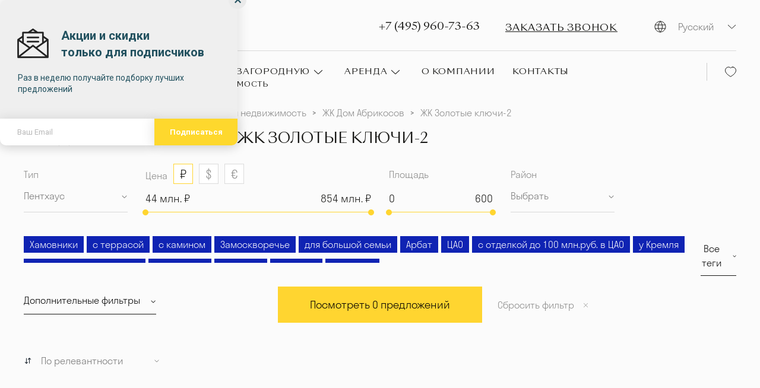

--- FILE ---
content_type: text/html; charset=utf-8
request_url: https://mozaikgroup.com/city/penthouse/zolotye-klyuchi-2/
body_size: 30451
content:
<!doctype html>
<html data-n-head-ssr lang="ru" data-n-head="%7B%22lang%22:%7B%22ssr%22:%22ru%22%7D%7D">
  <head >
    <title>Купить пентхаус в ЖК Золотые ключи-2. Продажа пентхаусов в жилом комплексе Золотые ключи-2</title><meta data-n-head="ssr" charset="utf-8"><meta data-n-head="ssr" name="p:domain_verify" content="3d3aba3ef1e534fecf09185c227961ec"><meta data-n-head="ssr" name="viewport" content="width=device-width, initial-scale=1"><meta data-n-head="ssr" data-hid="og:image" property="og:image" content="https://mozaikgroup.com/images/logo-mozaikgroup.jpg"><meta data-n-head="ssr" http-equiv="imagetoolbar" content="no"><meta data-n-head="ssr" data-hid="description" name="description" content="Купить пентхаус в жилом комплексе (ЖК) Золотые ключи-2 можно обратившись к профессионалам своего дела, лидеру рынка недвижимости – агентству Mozaik Group."><meta data-n-head="ssr" data-hid="keywords" name="keywords" content="Продажа пентхаусов в ЖК Золотые ключи-2, Купить пентхаус в жилом комплексе Золотые ключи-2, Купить пентхаус в ЖК Золотые ключи-2, Продажа пентхаусов в жилом комплексе Золотые ключи-2"><meta data-n-head="ssr" data-hid="robots" name="robots" content="noindex, nofollow"><meta data-n-head="ssr" data-hid="og:title" property="og:title" content="Купить пентхаус в ЖК Золотые ключи-2. Продажа пентхаусов в жилом комплексе Золотые ключи-2"><meta data-n-head="ssr" data-hid="og:description" property="og:description" content="Купить пентхаус в жилом комплексе (ЖК) Золотые ключи-2 можно обратившись к профессионалам своего дела, лидеру рынка недвижимости – агентству Mozaik Group."><meta data-n-head="ssr" data-hid="og:type" property="og:type" content="website"><meta data-n-head="ssr" data-hid="og:locale" property="og:locale" content="ru_RU"><meta data-n-head="ssr" data-hid="og:url" property="og:url" content="https://mozaikgroup.com/city/penthouse/zolotye-klyuchi-2/"><meta data-n-head="ssr" data-hid="og:updated_time" property="og:updated_time" content="1769507568"><meta data-n-head="ssr" data-hid="twitter:title" property="twitter:title" content="Купить пентхаус в ЖК Золотые ключи-2. Продажа пентхаусов в жилом комплексе Золотые ключи-2"><meta data-n-head="ssr" data-hid="twitter:description" property="twitter:description" content="Купить пентхаус в жилом комплексе (ЖК) Золотые ключи-2 можно обратившись к профессионалам своего дела, лидеру рынка недвижимости – агентству Mozaik Group."><meta data-n-head="ssr" data-hid="twitter:card" property="twitter:card" content="summary"><meta data-n-head="ssr" data-hid="twitter:url" property="twitter:url" content="https://mozaikgroup.com/city/penthouse/zolotye-klyuchi-2/"><link data-n-head="ssr" rel="icon" type="image/x-icon" href="/favicon.ico"><link data-n-head="ssr" data-hid="canonical" rel="canonical" href="https://mozaikgroup.com/city/penthouse/zolotye-klyuchi-2/"><script data-n-head="ssr" src="https://popup-static.unisender.com/service/loader.js?c=119112"></script><script data-n-head="ssr" src="/js/calltouch.js"></script><script data-n-head="ssr" src="/js/imglocked.js"></script><script data-n-head="ssr" src="https://code.jivo.ru/widget/7rkeneIlGJ"></script><script data-n-head="ssr" data-hid="gtm-script">if(!window._gtm_init){window._gtm_init=1;(function(w,n,d,m,e,p){w[d]=(w[d]==1||n[d]=='yes'||n[d]==1||n[m]==1||(w[e]&&w[e][p]&&w[e][p]()))?1:0})(window,navigator,'doNotTrack','msDoNotTrack','external','msTrackingProtectionEnabled');(function(w,d,s,l,x,y){w[x]={};w._gtm_inject=function(i){if(w.doNotTrack||w[x][i])return;w[x][i]=1;w[l]=w[l]||[];w[l].push({'gtm.start':new Date().getTime(),event:'gtm.js'});var f=d.getElementsByTagName(s)[0],j=d.createElement(s);j.async=true;j.src='https://www.googletagmanager.com/gtm.js?id='+i;f.parentNode.insertBefore(j,f);};w[y]('GTM-PDXH3W3X')})(window,document,'script','dataLayer','_gtm_ids','_gtm_inject')}</script><script data-n-head="ssr" type="text/javascript" data-hid="metrika">
            (function(m,e,t,r,i,k,a){m[i]=m[i]||function(){(m[i].a=m[i].a||[]).push(arguments)};
            m[i].l=1*new Date();k=e.createElement(t),a=e.getElementsByTagName(t)[0],k.async=1,k.src=r,a.parentNode.insertBefore(k,a)})
            (window, document, "script", "https://mc.yandex.ru/metrika/tag.js", "ym");
            ym(76216609, "init", {
              clickmap:true,
              trackLinks:true,
              accurateTrackBounce:true,
              webvisor:true
            });
          </script><script data-n-head="ssr" data-hid="jsonld-bread" type="application/ld+json">{"@context":"https://schema.org","@type":"BreadcrumbList","itemListElement":[{"@type":"ListItem","position":1,"name":"Агентство элитной недвижимости","item":"https://mozaikgroup.com/"},{"@type":"ListItem","position":2,"name":"Городская недвижимость","item":"https://mozaikgroup.com/city/"},{"@type":"ListItem","position":3,"name":"ЖК Дом Абрикосов","item":"https://mozaikgroup.com/city/penthouse/dom-abrikosov/"},{"@type":"ListItem","position":4,"name":"ЖК Золотые ключи-2","item":"https://mozaikgroup.com/city/penthouse/zolotye-klyuchi-2/"}]}</script><script data-n-head="ssr" data-hid="jsonld-list" type="application/ld+json">{"@context":"https://schema.org","@type":"Product","name":"","offers":{"@type":"AggregateOffer","priceCurrency":"RUB","lowPrice":"43500000","highPrice":"760100992"},"priceRange":"43500000-760100992 руб.","aggregateRating":{"@type":"AggregateRating","ratingValue":4.5,"reviewCount":2}}</script><link rel="preload" href="/_nuxt/22d3eb2.js" as="script"><link rel="preload" href="/_nuxt/0d34e66.js" as="script"><link rel="preload" href="/_nuxt/6f4ad52.js" as="script"><link rel="preload" href="/_nuxt/334a989.js" as="script"><link rel="preload" href="/_nuxt/be688c4.js" as="script"><link rel="preload" href="/_nuxt/aec983d.js" as="script"><link rel="preload" href="/_nuxt/bcd7ca1.js" as="script"><link rel="preload" href="/_nuxt/131fda7.js" as="script"><link rel="preload" href="/_nuxt/ece0de6.js" as="script"><style data-vue-ssr-id="4cb2c460:0 e226bb38:0 80711072:0 9d35c1bc:0 470f3bd4:0 66f6899e:0 04a86154:0 4ef6952a:0 5a401c98:0 ca147de4:0 d82130c0:0 98567bc2:0 7e70a657:0 1fd22592:0 5944bd1e:0 718b4827:0 1d2a2b00:0 709fe5a9:0 4309bf5e:0 0ceb5c8e:0 07c2b71c:0 48d05448:0 2cb6c7e9:0 65f2c8b4:0 2548e4ac:0 3956f591:0 7f6593d2:0 5f59fd7b:0 317ed2b5:0 263bcbf0:0 491bd043:0 6daab1de:0 5114f569:0 5488b430:0 a5ae418e:0">@font-face{font-family:"SangBleu Sunrise";src:url(/fonts/SangBleuSunrise-Regular.woff2) format("woff2");font-weight:400;font-style:normal;font-display:swap}@font-face{font-family:"Stratos LC Web";src:url(/fonts/StratosLCWeb/StratosLCWeb-Medium.woff2) format("woff2");font-weight:500;font-style:normal;font-display:swap}@font-face{font-family:"Stratos LC Web";src:url(/fonts/StratosLCWeb/StratosLCWeb-Light.woff2) format("woff2");font-weight:300;font-style:normal;font-display:swap}@font-face{font-family:"Stratos LC Web";src:url(/fonts/StratosLCWeb/StratosLCWeb-Bold.woff2) format("woff2");font-weight:700;font-style:normal;font-display:swap}@font-face{font-family:"Stratos LC Web";src:url(/fonts/StratosLCWeb/StratosLCWeb-Regular.woff2) format("woff2");font-weight:400;font-style:normal;font-display:swap}html{font-family:"Stratos LC Web",sans-serif;color:#1a1a18;font-size:18px;line-height:140%;font-weight:300;scroll-behavior:smooth}html body{height:100%;width:auto;margin:0;text-rendering:optimizeLegibility;-webkit-font-smoothing:antialiased}*,:after,:before{box-sizing:border-box}.wrapper{min-height:100vh;background-color:#fbfbfb}@media(max-width:767px){.wrapper{overflow:hidden}}.base-container{min-width:0;width:100%;max-width:1600px;margin:0 auto;padding:0 100px}@media(max-width:1340px){.base-container{padding:0 80px}}@media(max-width:1280px){.base-container{padding:0 40px}}@media(max-width:1180px){.base-container{padding:0 30px}}@media(max-width:1024px){.base-container{padding:0 20px}}@media(max-width:767px){.base-container{padding:0 25px}}.content-container{max-width:calc(100% - 380px)}@media(max-width:1024px){.content-container{max-width:100%}}.main{padding-bottom:50px;min-width:0}a{color:currentColor;text-decoration:none}h1,h2,h3,h4,p{margin:0}h1,h2,h3,h4{font-family:"SangBleu Sunrise",sans-serif}button,input{font-family:"Stratos LC Web",sans-serif}img{display:block;max-width:100%}.swiper{overflow:hidden}[class$=ground-pane]{filter:grayscale(1)}.visually-hidden{position:absolute;width:1px;height:1px;padding:0;margin:-1px;overflow:hidden;clip:rect(0 0 0 0);-webkit-clip-path:inset(100%);clip-path:inset(100%);white-space:nowrap;border:0}@media(min-width:768px){.visible-xs{display:none!important}}@media(max-width:767px){.hidden-xs{display:none!important}}@media(max-width:1024px){.hidden-sm{display:none!important}}@media(min-width:1025px){.visible-sm{display:none!important}}img{-webkit-user-select:none;-moz-user-select:none;-ms-user-select:none;user-select:none;pointer-events:none}@font-face{font-family:"swiper-icons";src:url("data:application/font-woff;charset=utf-8;base64, [base64]//wADZ2x5ZgAAAywAAADMAAAD2MHtryVoZWFkAAABbAAAADAAAAA2E2+eoWhoZWEAAAGcAAAAHwAAACQC9gDzaG10eAAAAigAAAAZAAAArgJkABFsb2NhAAAC0AAAAFoAAABaFQAUGG1heHAAAAG8AAAAHwAAACAAcABAbmFtZQAAA/gAAAE5AAACXvFdBwlwb3N0AAAFNAAAAGIAAACE5s74hXjaY2BkYGAAYpf5Hu/j+W2+MnAzMYDAzaX6QjD6/4//Bxj5GA8AuRwMYGkAPywL13jaY2BkYGA88P8Agx4j+/8fQDYfA1AEBWgDAIB2BOoAeNpjYGRgYNBh4GdgYgABEMnIABJzYNADCQAACWgAsQB42mNgYfzCOIGBlYGB0YcxjYGBwR1Kf2WQZGhhYGBiYGVmgAFGBiQQkOaawtDAoMBQxXjg/wEGPcYDDA4wNUA2CCgwsAAAO4EL6gAAeNpj2M0gyAACqxgGNWBkZ2D4/wMA+xkDdgAAAHjaY2BgYGaAYBkGRgYQiAHyGMF8FgYHIM3DwMHABGQrMOgyWDLEM1T9/w8UBfEMgLzE////P/5//f/V/xv+r4eaAAeMbAxwIUYmIMHEgKYAYjUcsDAwsLKxc3BycfPw8jEQA/[base64]/uznmfPFBNODM2K7MTQ45YEAZqGP81AmGGcF3iPqOop0r1SPTaTbVkfUe4HXj97wYE+yNwWYxwWu4v1ugWHgo3S1XdZEVqWM7ET0cfnLGxWfkgR42o2PvWrDMBSFj/IHLaF0zKjRgdiVMwScNRAoWUoH78Y2icB/yIY09An6AH2Bdu/UB+yxopYshQiEvnvu0dURgDt8QeC8PDw7Fpji3fEA4z/PEJ6YOB5hKh4dj3EvXhxPqH/SKUY3rJ7srZ4FZnh1PMAtPhwP6fl2PMJMPDgeQ4rY8YT6Gzao0eAEA409DuggmTnFnOcSCiEiLMgxCiTI6Cq5DZUd3Qmp10vO0LaLTd2cjN4fOumlc7lUYbSQcZFkutRG7g6JKZKy0RmdLY680CDnEJ+UMkpFFe1RN7nxdVpXrC4aTtnaurOnYercZg2YVmLN/d/gczfEimrE/fs/bOuq29Zmn8tloORaXgZgGa78yO9/cnXm2BpaGvq25Dv9S4E9+5SIc9PqupJKhYFSSl47+Qcr1mYNAAAAeNptw0cKwkAAAMDZJA8Q7OUJvkLsPfZ6zFVERPy8qHh2YER+3i/BP83vIBLLySsoKimrqKqpa2hp6+jq6RsYGhmbmJqZSy0sraxtbO3sHRydnEMU4uR6yx7JJXveP7WrDycAAAAAAAH//wACeNpjYGRgYOABYhkgZgJCZgZNBkYGLQZtIJsFLMYAAAw3ALgAeNolizEKgDAQBCchRbC2sFER0YD6qVQiBCv/H9ezGI6Z5XBAw8CBK/m5iQQVauVbXLnOrMZv2oLdKFa8Pjuru2hJzGabmOSLzNMzvutpB3N42mNgZGBg4GKQYzBhYMxJLMlj4GBgAYow/P/PAJJhLM6sSoWKfWCAAwDAjgbRAAB42mNgYGBkAIIbCZo5IPrmUn0hGA0AO8EFTQAA") format("woff");font-weight:400;font-style:normal}:root{--swiper-theme-color:#007aff}.swiper-container{margin-left:auto;margin-right:auto;position:relative;overflow:hidden;list-style:none;padding:0;z-index:1}.swiper-container-vertical>.swiper-wrapper{flex-direction:column}.swiper-wrapper{position:relative;width:100%;height:100%;z-index:1;display:flex;transition-property:transform;box-sizing:content-box}.swiper-container-android .swiper-slide,.swiper-wrapper{transform:translateZ(0)}.swiper-container-multirow>.swiper-wrapper{flex-wrap:wrap}.swiper-container-multirow-column>.swiper-wrapper{flex-wrap:wrap;flex-direction:column}.swiper-container-free-mode>.swiper-wrapper{transition-timing-function:ease-out;margin:0 auto}.swiper-slide{flex-shrink:0;width:100%;height:100%;position:relative;transition-property:transform}.swiper-slide-invisible-blank{visibility:hidden}.swiper-container-autoheight,.swiper-container-autoheight .swiper-slide{height:auto}.swiper-container-autoheight .swiper-wrapper{align-items:flex-start;transition-property:transform,height}.swiper-container-3d{perspective:1200px}.swiper-container-3d .swiper-cube-shadow,.swiper-container-3d .swiper-slide,.swiper-container-3d .swiper-slide-shadow-bottom,.swiper-container-3d .swiper-slide-shadow-left,.swiper-container-3d .swiper-slide-shadow-right,.swiper-container-3d .swiper-slide-shadow-top,.swiper-container-3d .swiper-wrapper{transform-style:preserve-3d}.swiper-container-3d .swiper-slide-shadow-bottom,.swiper-container-3d .swiper-slide-shadow-left,.swiper-container-3d .swiper-slide-shadow-right,.swiper-container-3d .swiper-slide-shadow-top{position:absolute;left:0;top:0;width:100%;height:100%;pointer-events:none;z-index:10}.swiper-container-3d .swiper-slide-shadow-left{background-image:linear-gradient(270deg,rgba(0,0,0,.5),transparent)}.swiper-container-3d .swiper-slide-shadow-right{background-image:linear-gradient(90deg,rgba(0,0,0,.5),transparent)}.swiper-container-3d .swiper-slide-shadow-top{background-image:linear-gradient(0deg,rgba(0,0,0,.5),transparent)}.swiper-container-3d .swiper-slide-shadow-bottom{background-image:linear-gradient(180deg,rgba(0,0,0,.5),transparent)}.swiper-container-css-mode>.swiper-wrapper{overflow:auto;scrollbar-width:none;-ms-overflow-style:none}.swiper-container-css-mode>.swiper-wrapper::-webkit-scrollbar{display:none}.swiper-container-css-mode>.swiper-wrapper>.swiper-slide{scroll-snap-align:start start}.swiper-container-horizontal.swiper-container-css-mode>.swiper-wrapper{-ms-scroll-snap-type:x mandatory;scroll-snap-type:x mandatory}.swiper-container-vertical.swiper-container-css-mode>.swiper-wrapper{-ms-scroll-snap-type:y mandatory;scroll-snap-type:y mandatory}.base-section{position:relative;padding:100px 0;border-top:1px solid rgba(26,26,24,.3)}@media(max-width:1024px){.base-section{padding:60px 0}}@media(max-width:767px){.base-section{padding:40px 0}}.base-section--md{border:0}@media(max-width:1024px){.base-section--md{border-top:1px solid rgba(26,26,24,.3)}}.base-section--md:before{content:"";position:absolute;top:0;left:0;display:block;width:921px;height:1px;background-color:rgba(26,26,24,.3)}@media(max-width:1024px){.base-section--md:before{display:none}}.base-section--bordered{border:0}@media(max-width:1024px){.base-section--bordered{border-top:1px solid rgba(26,26,24,.3)}}.base-section--bordered:before{content:"";position:absolute;top:0;left:0;right:69px;display:block;height:1px;background-color:rgba(26,26,24,.3)}@media(max-width:1024px){.base-section--bordered:before{display:none}}.base-section--no-bordered{border:0;padding-top:50px}.base-section__title{margin-bottom:30px;font-weight:400;font-size:22px;line-height:35px;letter-spacing:.05em;text-transform:uppercase;color:#1a1a18}@media(max-width:767px){.base-section__title{font-size:16px;line-height:25px}}
.ps{overflow:hidden!important;overflow-anchor:none;-ms-overflow-style:none;touch-action:auto;-ms-touch-action:auto}.ps__rail-x{height:15px;bottom:0}.ps__rail-x,.ps__rail-y{display:none;opacity:0;transition:background-color .2s linear,opacity .2s linear;-webkit-transition:background-color .2s linear,opacity .2s linear;position:absolute}.ps__rail-y{width:15px;right:0}.ps--active-x>.ps__rail-x,.ps--active-y>.ps__rail-y{display:block;background-color:transparent}.ps--focus>.ps__rail-x,.ps--focus>.ps__rail-y,.ps--scrolling-x>.ps__rail-x,.ps--scrolling-y>.ps__rail-y,.ps:hover>.ps__rail-x,.ps:hover>.ps__rail-y{opacity:.6}.ps .ps__rail-x.ps--clicking,.ps .ps__rail-x:focus,.ps .ps__rail-x:hover,.ps .ps__rail-y.ps--clicking,.ps .ps__rail-y:focus,.ps .ps__rail-y:hover{background-color:#eee;opacity:.9}.ps__thumb-x{transition:background-color .2s linear,height .2s ease-in-out;-webkit-transition:background-color .2s linear,height .2s ease-in-out;height:6px;bottom:2px}.ps__thumb-x,.ps__thumb-y{background-color:#aaa;border-radius:6px;position:absolute}.ps__thumb-y{transition:background-color .2s linear,width .2s ease-in-out;-webkit-transition:background-color .2s linear,width .2s ease-in-out;width:6px;right:2px}.ps__rail-x.ps--clicking .ps__thumb-x,.ps__rail-x:focus>.ps__thumb-x,.ps__rail-x:hover>.ps__thumb-x{background-color:#999;height:11px}.ps__rail-y.ps--clicking .ps__thumb-y,.ps__rail-y:focus>.ps__thumb-y,.ps__rail-y:hover>.ps__thumb-y{background-color:#999;width:11px}@supports (-ms-overflow-style:none){.ps{overflow:auto!important}}@media (-ms-high-contrast:none),screen and (-ms-high-contrast:active){.ps{overflow:auto!important}}.ps-container{position:relative}
.vue-modal-bottom,.vue-modal-bottomLeft,.vue-modal-bottomRight,.vue-modal-left,.vue-modal-right,.vue-modal-top,.vue-modal-topLeft,.vue-modal-topRight{display:block;overflow:hidden;position:absolute;background:transparent;z-index:9999999}.vue-modal-bottomLeft,.vue-modal-bottomRight,.vue-modal-topLeft,.vue-modal-topRight{width:12px;height:12px}.vue-modal-top{right:12;top:0;width:100%;height:12px;cursor:n-resize}.vue-modal-bottom{left:0;bottom:0;width:100%;height:12px;cursor:s-resize}.vue-modal-left{left:0;top:0;width:12px;height:100%;cursor:w-resize}.vue-modal-right{right:0;top:0;width:12px;height:100%;cursor:e-resize}.vue-modal-topRight{right:0;top:0;background:transparent;cursor:ne-resize}.vue-modal-topLeft{left:0;top:0;cursor:nw-resize}.vue-modal-bottomLeft{left:0;bottom:0;cursor:sw-resize}.vue-modal-bottomRight{right:0;bottom:0;cursor:se-resize}#vue-modal-triangle:after{display:block;position:absolute;content:"";background:transparent;left:0;top:0;width:0;height:0;border-bottom:10px solid #ddd;border-left:10px solid transparent}#vue-modal-triangle.clicked:after{border-bottom:10px solid #369be9}.vm--block-scroll{overflow:hidden;width:100vw}.vm--container{z-index:999}.vm--container,.vm--overlay{position:fixed;box-sizing:border-box;left:0;top:0;width:100%;height:100vh}.vm--overlay{background:rgba(0,0,0,.2);opacity:1}.vm--container.scrollable{height:100%;min-height:100vh;overflow-y:auto;-webkit-overflow-scrolling:touch}.vm--modal{position:relative;overflow:hidden;box-sizing:border-box;background-color:#fff;border-radius:3px;box-shadow:0 20px 60px -2px rgba(27,33,58,.4)}.vm--container.scrollable .vm--modal{margin-bottom:2px}.vm--top-right-slot{display:block;position:absolute;right:0;top:0}.vm-transition--overlay-enter-active,.vm-transition--overlay-leave-active{transition:all 50ms}.vm-transition--overlay-enter,.vm-transition--overlay-leave-active{opacity:0}.vm-transition--modal-enter-active,.vm-transition--modal-leave-active{transition:all .4s}.vm-transition--modal-enter,.vm-transition--modal-leave-active{opacity:0;transform:translateY(-20px)}.vm-transition--default-enter-active,.vm-transition--default-leave-active{transition:all 2ms}.vm-transition--default-enter,.vm-transition--default-leave-active{opacity:0}.vue-dialog{font-size:14px}.vue-dialog div{box-sizing:border-box}.vue-dialog-content{flex:1 0 auto;width:100%;padding:14px}.vue-dialog-content-title{font-weight:600;padding-bottom:14px}.vue-dialog-buttons{display:flex;flex:0 1 auto;width:100%;border-top:1px solid #eee}.vue-dialog-buttons-none{width:100%;padding-bottom:14px}.vue-dialog-button{font-size:inherit;background:transparent;padding:0;margin:0;border:0;cursor:pointer;box-sizing:border-box;line-height:40px;height:40px;color:inherit;font:inherit;outline:none}.vue-dialog-button:hover{background:#f9f9f9}.vue-dialog-button:active{background:#f3f3f3}.vue-dialog-button:not(:first-of-type){border-left:1px solid #eee}
.nuxt-progress{position:fixed;top:0;left:0;right:0;height:2px;width:0;opacity:1;transition:width .1s,opacity .4s;background-color:#000;z-index:999999}.nuxt-progress.nuxt-progress-notransition{transition:none}.nuxt-progress-failed{background-color:red}
.base-header[data-v-edb9039c]{padding:20px 0}@media(max-width:1440px){.base-header[data-v-edb9039c]{padding:20px 0}}@media(max-width:1280px){.base-header[data-v-edb9039c]{padding:20px 0}}@media(max-width:1024px){.base-header[data-v-edb9039c]{padding:20px 0}}@media(max-width:767px){.base-header[data-v-edb9039c]{padding:5px 0}}.base-header__wrap[data-v-edb9039c]{position:relative;display:flex;justify-content:space-between;align-items:flex-start}.base-header__main[data-v-edb9039c]{flex-grow:1}.base-header__logos[data-v-edb9039c]{display:flex;align-items:center;margin-right:126px}@media(max-width:1440px){.base-header__logos[data-v-edb9039c]{margin-right:30px}}@media(max-width:1280px){.base-header__logos[data-v-edb9039c]{margin-right:30px}}@media(max-width:767px){.base-header__logos[data-v-edb9039c]{width:100%;margin-bottom:5px}}.base-header__logo[data-v-edb9039c]{display:block;width:70px;height:108px}@media(max-width:1440px){.base-header__logo[data-v-edb9039c]{width:70px;height:108px}}@media(max-width:1024px){.base-header__logo[data-v-edb9039c]{width:57px;height:76px}}.base-header__title[data-v-edb9039c]{margin-left:20px;font-size:18px;text-transform:uppercase}@media(max-width:767px){.base-header__title[data-v-edb9039c]{font-size:14px}}.base-header__link[data-v-edb9039c]{display:block;flex-shrink:0}.base-header__link+.base-header__link[data-v-edb9039c]{margin-left:20px}@media(max-width:767px){.base-header__link[data-v-edb9039c]{margin-left:0}}.base-header__right-block[data-v-edb9039c]{display:flex;align-items:center;justify-content:space-between}.base-header__phone[data-v-edb9039c]{display:flex;align-items:center;font-family:"SangBleu Sunrise",sans-serif;font-size:18px;line-height:28px;color:#1a1a18;text-decoration:none}@media(max-width:1150px){.base-header__phone[data-v-edb9039c]{font-size:16px;line-height:20px}}@media(max-width:1024px){.base-header__phone[data-v-edb9039c]{display:none}}.base-header__btn-wrap[data-v-edb9039c]{margin-left:43px}@media(max-width:1150px){.base-header__btn-wrap[data-v-edb9039c]{margin-left:10px}}@media(max-width:767px){.base-header__btn-wrap[data-v-edb9039c]{margin-left:10px}}.base-header__btn[data-v-edb9039c]{padding:0;cursor:pointer;font-family:"SangBleu Sunrise",sans-serif;font-size:16px;line-height:20px;letter-spacing:.05em;-webkit-text-decoration-line:underline;text-decoration-line:underline;text-transform:uppercase;color:#1a1a18;border:0;background:transparent}@media(max-width:767px){.base-header__btn span[data-v-edb9039c]{position:absolute;width:1px;height:1px;padding:0;margin:-1px;overflow:hidden;clip:rect(0 0 0 0);-webkit-clip-path:inset(100%);clip-path:inset(100%);white-space:nowrap;border:0}.base-header__btn[data-v-edb9039c]:before{content:"";display:block;width:18px;height:17px;background-image:url("data:image/svg+xml;charset=utf-8,%3Csvg viewBox='0 0 22 20' fill='none' xmlns='http://www.w3.org/2000/svg'%3E%3Cpath d='M20.312 14.434h0l-2.854-2.674h0c-.772-.72-2.012-.684-2.78.037l-1.18 1.104c-.898-.466-2.075-1.085-3.315-2.248h0C8.968 9.514 8.31 8.434 7.816 7.603l.671-.628v-.001l.475-.445s0 0 0 0c.786-.737.829-1.953.038-2.695h0L6.147 1.16h0c-.77-.722-2.012-.684-2.781.037h0-.001l-.804.759-.389.366.084.078c-.177.263-.33.546-.454.842h0l-.002.005c-.17.418-.278.825-.328 1.237-.408 3.177 1.179 6.004 5.078 9.658h0c5.478 5.133 9.943 4.782 10.246 4.752h.006a5.59 5.59 0 001.304-.308h0c.339-.124.662-.28.961-.464l.066.055.322-.296.815-.747h0l.004-.004c.784-.737.828-1.953.038-2.696z' stroke='%231A1A18'/%3E%3C/svg%3E");background-position:50%;background-repeat:no-repeat;background-size:contain}}.base-header__top[data-v-edb9039c]{display:flex;justify-content:space-between;align-items:center;padding-bottom:20px;padding-top:5px}@media(max-width:1440px){.base-header__top[data-v-edb9039c]{padding-bottom:20px}}@media(max-width:1024px){.base-header__top[data-v-edb9039c]{padding-bottom:0}}.base-header__search[data-v-edb9039c]{max-width:370px;flex-grow:1}@media(max-width:1150px){.base-header__search[data-v-edb9039c]{max-width:325px}}@media(max-width:1024px){.base-header__search[data-v-edb9039c]{width:250px}}@media(max-width:767px){.base-header__search[data-v-edb9039c]{display:flex;width:180px;padding-right:10px;justify-content:flex-end}}.base-header__nav[data-v-edb9039c]{display:flex;align-items:center;justify-content:space-between;padding-top:20px;border-top:1px solid rgba(26,26,24,.15)}@media(max-width:1440px){.base-header__nav[data-v-edb9039c]{padding-top:20px}}@media(max-width:1024px){.base-header__nav[data-v-edb9039c]{display:none}}.base-header__lang[data-v-edb9039c]{position:relative;z-index:3;margin-left:60px}@media(max-width:1024px){.base-header__lang[data-v-edb9039c]{display:none}}.base-header__favorite[data-v-edb9039c]{margin-left:40px;padding:6px 0 6px 30px;border-left:1px solid rgba(26,26,24,.2)}@media(max-width:1280px){.base-header__favorite[data-v-edb9039c]{margin-left:20px}}.base-header__favorite-link[data-v-edb9039c]{display:block;width:19px;height:18px;background-image:url("data:image/svg+xml;charset=utf-8,%3Csvg viewBox='0 0 19 18' fill='none' xmlns='http://www.w3.org/2000/svg'%3E%3Cpath clip-rule='evenodd' d='M13.196 1C16.371 1 18.5 3.98 18.5 6.755 18.5 12.388 9.661 17 9.5 17c-.161 0-9-4.612-9-10.245C.5 3.98 2.629 1 5.804 1c1.815 0 3.007.905 3.696 1.711C10.189 1.905 11.381 1 13.196 1z' stroke='%231A1A18' stroke-linecap='round' stroke-linejoin='round'/%3E%3C/svg%3E");background-size:contain;background-position:50%;background-repeat:no-repeat}@media(max-width:1024px){.base-header__favorite-link[data-v-edb9039c]{width:23px;height:20px}}.base-header__favorite-link--active[data-v-edb9039c]{background-image:url("data:image/svg+xml;charset=utf-8,%3Csvg viewBox='0 0 19 18' fill='none' xmlns='http://www.w3.org/2000/svg'%3E%3Cpath fill-rule='evenodd' clip-rule='evenodd' d='M13.196 1C16.371 1 18.5 3.98 18.5 6.755 18.5 12.388 9.661 17 9.5 17c-.161 0-9-4.612-9-10.245C.5 3.98 2.629 1 5.804 1c1.815 0 3.007.905 3.696 1.711C10.189 1.905 11.381 1 13.196 1z' fill='%23FFD530' stroke='%23FFD530' stroke-linecap='round' stroke-linejoin='round'/%3E%3C/svg%3E")}.base-header__mobile-menu[data-v-edb9039c]{display:none}@media(max-width:1024px){.base-header__mobile-menu[data-v-edb9039c]{position:fixed;top:0;bottom:0;left:0;z-index:8;display:block;width:100vw;background:#fff}}.base-header__burger[data-v-edb9039c]{display:none}@media(max-width:1024px){.base-header__burger[data-v-edb9039c]{position:relative;z-index:10;display:inline-flex;align-items:center;justify-content:center;width:32px;height:32px;padding:0;margin-left:22px;cursor:pointer;-webkit-user-select:none;-moz-user-select:none;-ms-user-select:none;user-select:none;background:transparent;border:0}}.base-header__burger>span[data-v-edb9039c]{position:relative;display:block;width:100%;height:2px;font-size:0;color:transparent;background:#1a1a18;transition:background .2s .2s}@media(max-width:767px){.base-header__burger>span[data-v-edb9039c]{height:1px}}.base-header__burger>span[data-v-edb9039c]:after,.base-header__burger>span[data-v-edb9039c]:before{content:"";position:absolute;left:0;width:100%;height:2px;background:#1a1a18;transition:top .2s .2s,transform .2s;transform-origin:50% 50%}@media(max-width:767px){.base-header__burger>span[data-v-edb9039c]:after,.base-header__burger>span[data-v-edb9039c]:before{height:1px}}.base-header__burger>span[data-v-edb9039c]:before{top:-10px}@media(max-width:767px){.base-header__burger>span[data-v-edb9039c]:before{top:-7px}}.base-header__burger>span[data-v-edb9039c]:after{top:10px}@media(max-width:767px){.base-header__burger>span[data-v-edb9039c]:after{top:7px}}.base-header__burger--close[data-v-edb9039c]{position:fixed;right:25px}.base-header__burger--close>span[data-v-edb9039c]{background:transparent;transition:background .2s 0s}.base-header__burger--close>span[data-v-edb9039c]:after,.base-header__burger--close>span[data-v-edb9039c]:before{top:0;transition:top .2s,transform .2s .2s}.base-header__burger--close>span[data-v-edb9039c]:before{transform:rotate(45deg)}.base-header__burger--close>span[data-v-edb9039c]:after{transform:rotate(-45deg)}.base-header__caption[data-v-edb9039c]{position:absolute;top:0;left:0;width:100%;padding:40px 30px 10px;background:#fff}@media(max-width:767px){.base-header__caption[data-v-edb9039c]{padding:30px 30px 10px}}.base-header__caption-wrap[data-v-edb9039c]{display:flex;align-items:center;padding-right:32px;margin-bottom:13px}.base-header__inner[data-v-edb9039c]{max-height:100%;padding:135px 30px 80px;overflow-y:auto}.base-header__mobile-phone[data-v-edb9039c]{display:block;margin:0 auto;font-size:18px;line-height:28px}.base-header__mobile-lang[data-v-edb9039c]{display:flex;justify-content:center}.base-header__mobile-nav[data-v-edb9039c]{max-width:400px;margin:0 auto 50px}.base-header__mobile-bottom[data-v-edb9039c]{display:flex;justify-content:center}.base-header__socials[data-v-edb9039c]{display:flex;align-items:flex-start}@media(max-width:1023px){.base-header__socials[data-v-edb9039c]{margin-top:20px}}@media(max-width:767px){.base-header__socials[data-v-edb9039c]{width:100%;justify-content:space-around;order:-1;margin:0 0 20px}}.base-header__social-link[data-v-edb9039c]{display:block;margin:0 7px}.base-header__social-icon[data-v-edb9039c]{display:block;width:36px}@media(max-width:767px){.base-header__social-icon[data-v-edb9039c]{width:60px}}.base-header__tree-img[data-v-edb9039c]{position:absolute;top:15px;left:38px}@media(max-width:1440px){.base-header__tree-img[data-v-edb9039c]{display:none}}@media(max-width:767px){.base-header__tree-img[data-v-edb9039c]{display:block;top:10px;left:40px}}.base-header__tree-img img[data-v-edb9039c]{display:block;width:109px;height:100px;-o-object-position:center;object-position:center;-o-object-fit:contain;object-fit:contain}@media(max-width:767px){.base-header__tree-img img[data-v-edb9039c]{width:55px;height:75px}}.base-header__congratulation-img[data-v-edb9039c]{position:absolute;top:-14px;left:545px}@media(max-width:1545px){.base-header__congratulation-img[data-v-edb9039c]{display:none}}@media(max-width:1024px){.base-header__congratulation-img[data-v-edb9039c]{display:block;top:-12px;left:310px}}@media(max-width:767px){.base-header__congratulation-img[data-v-edb9039c]{display:none}}.base-header__congratulation-img img[data-v-edb9039c]{display:block;width:180px;height:76px;-o-object-position:center;object-position:center;-o-object-fit:contain;object-fit:contain}.base-header__ball-img[data-v-edb9039c]{position:absolute;top:15px;left:700px}@media(max-width:1545px){.base-header__ball-img[data-v-edb9039c]{display:none}}.base-header__ball-img img[data-v-edb9039c]{display:block;width:42px;height:49px;-o-object-position:center;object-position:center;-o-object-fit:contain;object-fit:contain}.base-header__bells-img[data-v-edb9039c]{position:absolute;top:70px;right:55px}@media(max-width:1024px){.base-header__bells-img[data-v-edb9039c]{display:none}}.base-header__bells-img img[data-v-edb9039c]{display:block;width:73px;height:59px;-o-object-position:center;object-position:center;-o-object-fit:contain;object-fit:contain}
.header-search[data-v-f13f8c00]{width:100%}@media(max-width:767px){.header-search[data-v-f13f8c00]{width:25px;overflow:hidden;transition:all .5s ease}.header-search.active[data-v-f13f8c00]{width:160px;border-bottom:1px solid rgba(26,26,24,.5)}}.header-search__btn[data-v-f13f8c00],.header-search__form[data-v-f13f8c00]{display:flex;align-items:center}.header-search__btn[data-v-f13f8c00]{padding:10px 0;margin-left:10px;background:transparent;border:0;cursor:pointer;opacity:1;transition:all .5s ease}@media(max-width:1024px){.header-search__btn[data-v-f13f8c00]{display:none}}.header-search__btn[data-v-f13f8c00]:disabled{opacity:0}.header-search__btn img[data-v-f13f8c00]{display:block;width:115px;height:8px}.header-search__wrap[data-v-f13f8c00]{display:flex;align-items:center;flex-grow:1}.header-search__wrap[data-v-f13f8c00]:before{content:"";display:block;width:26px;height:26px;margin-right:15px;flex-shrink:0;background-image:url("data:image/svg+xml;charset=utf-8,%3Csvg viewBox='0 0 25 24' fill='none' xmlns='http://www.w3.org/2000/svg'%3E%3Ccircle cx='9.721' cy='8.72' fill='%23FFD530' stroke='%23FFD530' stroke-linecap='round' stroke-linejoin='round' r='6.208'/%3E%3Cpath d='M24 23l-8-8' stroke='%230F23B3' stroke-linecap='round' stroke-linejoin='round'/%3E%3C/svg%3E");background-repeat:no-repeat;background-size:26px;background-position:50%}@media(max-width:767px){.header-search__wrap[data-v-f13f8c00]:before{display:none}}.header-search__input[data-v-f13f8c00]{display:block;flex-grow:1;border:0;padding:10px 0;font-family:"SangBleu Sunrise",sans-serif;font-size:14px;line-height:20px;text-transform:uppercase;background:transparent}@media(max-width:1024px){.header-search__input[data-v-f13f8c00]{width:100%}}@media(max-width:767px){.header-search__input[data-v-f13f8c00]{padding:5px 0;font-size:8px;line-height:25px;letter-spacing:.05em;text-transform:uppercase}}.header-search__input[data-v-f13f8c00]:focus{outline:none}.header-search__input[data-v-f13f8c00]::-moz-placeholder{color:rgba(26,26,24,.3)}.header-search__input[data-v-f13f8c00]:-ms-input-placeholder{color:rgba(26,26,24,.3)}.header-search__input[data-v-f13f8c00]::placeholder{color:rgba(26,26,24,.3)}.header-search__open[data-v-f13f8c00]{display:none}@media(max-width:767px){.header-search__open[data-v-f13f8c00]{display:block;width:25px;height:25px;padding:0;margin-right:7px;flex-shrink:0;background-image:url("data:image/svg+xml;charset=utf-8,%3Csvg viewBox='0 0 25 24' fill='none' xmlns='http://www.w3.org/2000/svg'%3E%3Ccircle cx='9.721' cy='8.72' fill='%23FFD530' stroke='%23FFD530' stroke-linecap='round' stroke-linejoin='round' r='6.208'/%3E%3Cpath d='M24 23l-8-8' stroke='%230F23B3' stroke-linecap='round' stroke-linejoin='round'/%3E%3C/svg%3E");background-repeat:no-repeat;background-size:30px;background-position:50%;border:0;background-color:transparent}}
.base-filter__wrap[data-v-c4ec8088]{position:relative;text-align:left}.base-filter__header[data-v-c4ec8088]{position:relative;z-index:7;display:flex;align-items:center;justify-content:space-between;width:100%;padding:0 0 15px;font-weight:300;font-size:16px;line-height:24px;color:#1a1a18;background:transparent;border:0;border-bottom:1px solid rgba(26,26,24,.15);cursor:pointer}.base-filter__header.collapsed[data-v-c4ec8088]{z-index:5}.base-filter__dropdown[data-v-c4ec8088]{position:absolute;top:100%;left:0;z-index:6;width:100%;padding:15px;font-size:14px;font-weight:700;line-height:22px;background:#fff;box-shadow:0 4px 55px rgba(0,0,0,.08)}.base-filter__list[data-v-c4ec8088]{padding:0;margin:0;list-style:none}.base-filter__list li[data-v-c4ec8088]{margin-bottom:7px;cursor:pointer}.base-filter__list-item[data-v-c4ec8088]{font-weight:300;font-size:16px;line-height:24px;color:rgba(26,26,24,.5)}.base-filter__list-item.active[data-v-c4ec8088]{color:#1a1a18}.base-filter__title[data-v-c4ec8088]{max-width:90%;overflow:hidden;color:currentColor;text-overflow:ellipsis;white-space:nowrap;transition:all .5s ease}.base-filter__title input[data-v-c4ec8088]{padding:0;border:0;outline:none;background:transparent;font:inherit}.base-filter__title br[data-v-c4ec8088]{display:none}.base-filter__collapser[data-v-c4ec8088]{display:block;flex-shrink:0;width:10px;height:18px;background-image:url("data:image/svg+xml;charset=utf-8,%3Csvg viewBox='0 0 10 18' fill='none' xmlns='http://www.w3.org/2000/svg'%3E%3Cpath d='M.72 8.721a.543.543 0 000 .766l3.464 3.488c.21.211.55.211.76 0L8.41 9.487a.535.535 0 00.157-.384.553.553 0 00-.157-.384.534.534 0 00-.76 0l-3.083 3.109L1.48 8.72a.534.534 0 00-.76 0z' fill='%231A1A18' fill-opacity='.5'/%3E%3C/svg%3E");background-position:50%;background-size:10px 18px;background-repeat:no-repeat;transform:rotate(-180deg);transition:all .5s ease}.collapsed .base-filter__collapser[data-v-c4ec8088]{transform:rotate(0)}.base-filter__content[data-v-c4ec8088]{position:relative;z-index:0;width:100%;padding:15px;margin-top:-10px;background:#fff;box-shadow:0 10px 30px rgba(7,110,147,.26)}.base-filter--secondary .base-filter__header[data-v-c4ec8088]{padding-bottom:5px;padding-left:5px;border-bottom:1px solid #1a1a18;font-size:25px;line-height:1}@media(max-width:767px){.base-filter--secondary .base-filter__header[data-v-c4ec8088]{font-size:20px}}.base-filter--lang[data-v-c4ec8088]{max-width:140px}.base-filter--lang .base-filter__header[data-v-c4ec8088]{padding:0;border-bottom:0}.base-filter--lang .base-filter__header[data-v-c4ec8088]:before{content:"";flex-shrink:0;display:block;width:24px;height:24px;margin-right:18px;background-image:url("data:image/svg+xml;charset=utf-8,%3Csvg viewBox='0 0 24 24' fill='none' xmlns='http://www.w3.org/2000/svg'%3E%3Cpath d='M12 3.1c4.667 4.927 4.667 12.873 0 17.8M12 20.9C7.333 15.973 7.333 8.027 12 3.1' stroke='%231A1A18' stroke-linecap='round' stroke-linejoin='round'/%3E%3Cpath d='M12 3c4.982 0 9 4.018 9 9s-4.018 9-9 9M12 21c-4.982 0-9-4.018-9-9s4.018-9 9-9M3.51 9h16.98M3.51 15h16.98' stroke='%231A1A18' stroke-linecap='round' stroke-linejoin='round'/%3E%3C/svg%3E");background-size:contain;background-repeat:no-repeat;background-position:50%}.base-filter--lang .base-filter__collapser[data-v-c4ec8088]{margin-left:13px;background-image:url("data:image/svg+xml;charset=utf-8,%3Csvg viewBox='0 0 15 8' fill='none' xmlns='http://www.w3.org/2000/svg'%3E%3Cpath d='M1 1l6.5 6L14 1' stroke='%231A1A18'/%3E%3C/svg%3E");width:15px;height:8px;background-size:15px 8px}.base-filter--lang .base-filter__dropdown[data-v-c4ec8088]{top:calc(100% + 16px);left:auto;right:0;padding:10px 6px 20px 23px}.base-filter--lang .base-filter__list-item[data-v-c4ec8088]{padding-right:16px;padding-bottom:7px;margin-bottom:7px;font-size:14px;line-height:20px;color:#1a1a18;letter-spacing:.05em;text-transform:uppercase;border-bottom:1px solid rgba(26,26,24,.15)}.base-filter--lang .base-filter__list-item[data-v-c4ec8088]:last-of-type{margin-bottom:0;padding-bottom:0;border:0}@media(max-width:767px){.base-filter--default[data-v-c4ec8088]{width:100%}}.base-filter--default .base-filter__header[data-v-c4ec8088]{padding:0;border-bottom:0}.base-filter--default .base-filter__collapser[data-v-c4ec8088]{margin-left:15px;background-image:url("data:image/svg+xml;charset=utf-8,%3Csvg viewBox='0 0 15 8' fill='none' xmlns='http://www.w3.org/2000/svg'%3E%3Cpath d='M1 1l6.5 6L14 1' stroke='%231A1A18'/%3E%3C/svg%3E");width:8px;height:5px;background-size:8px 5px}.base-filter--default .base-filter__dropdown[data-v-c4ec8088]{top:calc(100% + 16px)}@media(max-width:767px){.base-filter--default .base-filter__dropdown[data-v-c4ec8088]{top:calc(100% + 5px);width:200px}}@media(max-width:767px){.base-filter--default .base-filter__title[data-v-c4ec8088]{font-weight:300;font-size:11px;line-height:16px;color:rgba(26,26,24,.5)}}.base-filter__search[data-v-c4ec8088]{max-width:100%}.filter-checkbox[data-v-c4ec8088]{display:block;cursor:pointer}.filter-checkbox input:checked+.filter-checkbox__text[data-v-c4ec8088]:before{background-image:url("data:image/svg+xml;charset=utf-8,%3Csvg viewBox='0 0 10 10' fill='none' xmlns='http://www.w3.org/2000/svg'%3E%3Cpath d='M3.75 6.75L2 5l-.583.583L3.75 7.916l5-5-.583-.583L3.75 6.75z' fill='%23FFD530'/%3E%3C/svg%3E")}.filter-checkbox__text[data-v-c4ec8088]{position:relative;display:flex;align-items:flex-start}.filter-checkbox__text[data-v-c4ec8088]:before{content:"";display:block;flex-shrink:0;width:13px;height:13px;margin-right:10px;margin-top:6px;border:1px solid rgba(26,26,24,.15);background-position:50%;background-size:contain;background-repeat:no-repeat}
.base-filter .scroll-area{position:relative;max-height:200px;margin-right:-10px}.base-filter .ps__rail-y{background:#fafafa;border-radius:8px}.base-filter .ps__thumb-y{height:10px;border-radius:8px;background-color:#ffd530}.base-filter__list-item span br,.base-filter__title br{display:none}
.header-menu[data-v-3e98353a]{position:relative;z-index:6;display:flex;align-items:center;justify-content:flex-end}@media(max-width:1024px){.header-menu[data-v-3e98353a]{display:block}}.header-menu .base-dropdown[data-v-3e98353a]{margin-left:55px}@media(max-width:1590px){.header-menu .base-dropdown[data-v-3e98353a]{margin-left:30px}}@media(max-width:1280px){.header-menu .base-dropdown[data-v-3e98353a]{margin-left:30px}.header-menu .base-dropdown[data-v-3e98353a]:nth-child(4){display:none}}@media(max-width:1024px){.header-menu .base-dropdown[data-v-3e98353a]{width:100%;margin:0 0 30px}.header-menu .base-dropdown[data-v-3e98353a]  .base-dropdown__content{position:static;min-width:auto;width:auto;padding:27px 14px 0;background:transparent;box-shadow:none;-webkit-backdrop-filter:none;backdrop-filter:none}}.header-menu .base-dropdown[data-v-3e98353a]:first-of-type{margin-left:0}.header-menu__list[data-v-3e98353a]{padding:0;margin:0;list-style:none}.header-menu__list li[data-v-3e98353a]{margin-bottom:12px;font-family:"SangBleu Sunrise",sans-serif;font-size:14px;line-height:20px;letter-spacing:.05em;text-transform:uppercase}.header-menu__list li[data-v-3e98353a]:last-of-type{margin-bottom:0}.header-menu__list--submenu[data-v-3e98353a]{position:relative;padding-left:8px}.header-menu__list--submenu li[data-v-3e98353a]{position:relative;margin-top:8px;margin-bottom:8px;font-family:"SangBleu Sunrise",sans-serif;font-size:11px;line-height:16px;cursor:pointer}.header-menu__list--submenu li[data-v-3e98353a]:before{content:"";position:absolute;top:0;right:-8px;background-image:url("data:image/svg+xml;charset=utf-8,%3Csvg viewBox='0 0 15 8' fill='none' xmlns='http://www.w3.org/2000/svg'%3E%3Cpath d='M1 1l6.5 6L14 1' stroke='%231A1A18'/%3E%3C/svg%3E");width:12px;height:12px;background-size:12px;background-repeat:no-repeat;background-position:50%;transform:rotate(-90deg) translateY(-50%);transition:all .5s ease}@media(max-width:1024px){.header-menu__list--submenu li[data-v-3e98353a]:before{transform:rotate(0)}}@media(max-width:1024px){.header-menu__list--submenu li.active[data-v-3e98353a]:before{transform:rotate(180deg)}}.header-menu__list--dropdown[data-v-3e98353a]{position:absolute;top:-18px;right:-80%;z-index:6;min-width:205px;width:calc(100% + 60px);padding:16px;background:#fff;box-shadow:0 4px 55px rgba(0,0,0,.08);transform:translateX(50%)}@media(max-width:1024px){.header-menu__list--dropdown[data-v-3e98353a]{position:static;min-width:100%;width:100%;padding:13px 7px;transform:translateX(0);box-shadow:none;background:transparent}}.header-menu__list--dropdown li[data-v-3e98353a]{margin-top:0;margin-bottom:12px;font-size:14px;line-height:20px}@media(max-width:1024px){.header-menu__list--dropdown li[data-v-3e98353a]{font-size:10px;line-height:16px}}.header-menu__list--dropdown li[data-v-3e98353a]:before{display:none}
.base-dropdown[data-v-d502772a]{position:relative;z-index:1}.base-dropdown.active[data-v-d502772a]{z-index:6}.base-dropdown__header[data-v-d502772a]{display:flex;align-items:center;border:0}@media(max-width:1024px){.base-dropdown__header[data-v-d502772a]{width:100%;justify-content:space-between}}.base-dropdown__btn[data-v-d502772a]{display:flex;align-items:center;justify-content:center;flex-shrink:0;border:0;background:transparent;cursor:pointer}.base-dropdown__collapser[data-v-d502772a]{display:block;width:16px;height:9px;background-image:url("data:image/svg+xml;charset=utf-8,%3Csvg viewBox='0 0 15 8' fill='none' xmlns='http://www.w3.org/2000/svg'%3E%3Cpath d='M1 1l6.5 6L14 1' stroke='%231A1A18'/%3E%3C/svg%3E");background-position:50%;background-size:contain;background-repeat:no-repeat;transform:rotate(-180deg);transition:all .5s ease}.collapsed .base-dropdown__collapser[data-v-d502772a]{transform:rotate(0)}.base-dropdown__title[data-v-d502772a]{position:relative;font-family:"SangBleu Sunrise",sans-serif;font-size:14px;line-height:20px;letter-spacing:.05em;text-transform:uppercase;white-space:nowrap;cursor:pointer}.base-dropdown__title[data-v-d502772a]:hover:before{opacity:1}.base-dropdown__title[data-v-d502772a]:before{content:"";position:absolute;z-index:0;left:-25px;top:50%;width:58px;height:58px;border:1px solid #ffd530;box-sizing:border-box;border-radius:50%;filter:drop-shadow(-7px -2px 52px rgba(255,213,48,.15));transform:translateY(-50%);opacity:0;transition:all .5s ease}@media(max-width:1024px){.base-dropdown__title[data-v-d502772a]:before{display:none}}.base-dropdown__content[data-v-d502772a]{position:absolute;top:-20px;left:-30px;z-index:-1;min-width:205px;width:calc(100% + 60px);padding:80px 30px 20px;background:#fff;box-shadow:0 4px 55px rgba(0,0,0,.08)}
.base-dropdown__title span{position:relative;z-index:1}.base-dropdown__title span b{display:block;margin-top:2px;margin-bottom:-22px;font-size:12px;line-height:20px;font-weight:400;letter-spacing:.05em;text-transform:uppercase}@media(max-width:1024px){.base-dropdown__title span b{display:none}}.base-dropdown__title:hover:before{opacity:1}.base-dropdown__title:before{content:"";position:absolute;z-index:0;left:-25px;top:50%;width:58px;height:58px;border:1px solid #ffd530;box-sizing:border-box;border-radius:50%;filter:drop-shadow(-7px -2px 52px rgba(255,213,48,.15));transform:translateY(-50%);opacity:0;transition:all .5s ease}@media(max-width:1280px){.base-dropdown__title:before{left:-20px}}

.sorting-block[data-v-788b693a]{display:flex;align-items:center;justify-content:space-between;width:100%;margin-bottom:25px}@media(max-width:767px){.sorting-block[data-v-788b693a]{display:grid;grid-template-columns:1fr;grid-row-gap:20px;margin-bottom:15px}}.sorting-block__item[data-v-788b693a]{display:flex;align-items:center}@media(max-width:767px){.sorting-block__item[data-v-788b693a]{width:100%;justify-content:space-between}}.sorting-block__control+.sorting-block__control[data-v-788b693a]{margin-left:30px}.sorting-block__note[data-v-788b693a]{margin-right:6px;font-weight:300;font-size:16px;line-height:24px;color:rgba(26,26,24,.5)}.sorting-links__list[data-v-788b693a]{display:flex;align-items:center;justify-content:flex-start;padding:0;margin:0;list-style:none}@media(max-width:767px){.sorting-links__list[data-v-788b693a]{margin-top:15px}}.sorting-links__list-item[data-v-788b693a]{padding:8px 22px;border-right:1px solid #d9d9d9;color:rgba(26,26,24,.5)}@media(max-width:767px){.sorting-links__list-item[data-v-788b693a]{padding:0;border:0;margin-right:20px}.sorting-links__list-item[data-v-788b693a]:last-of-type{margin-right:0}}.sorting-links__list-item.active[data-v-788b693a]{color:#1a1a18}.sorting-links__list-item[data-v-788b693a]:last-of-type{border-right:0}.sorting-links__control[data-v-788b693a]{padding:4px;border:0;background:transparent;cursor:pointer;font-weight:300;font-size:16px;line-height:24px;color:currentColor}@media(max-width:767px){.sorting-links__control[data-v-788b693a]{padding:0;font-weight:300;font-size:11px;line-height:16px}}.sorting-links__view[data-v-788b693a]{display:inline-flex;align-items:center;padding:0;font-weight:300;font-size:11px;line-height:16px;color:rgba(26,26,24,.5);border:0;background-color:transparent;cursor:pointer}.sorting-links__view.active[data-v-788b693a]:after{transform:rotate(180deg)}.sorting-links__view[data-v-788b693a]:after{content:"";display:block;margin-left:11px;width:8px;height:5px;opacity:.5;background-image:url("data:image/svg+xml;charset=utf-8,%3Csvg viewBox='0 0 9 5' fill='none' xmlns='http://www.w3.org/2000/svg'%3E%3Cpath d='M.72.222a.543.543 0 000 .765l3.463 3.488c.21.212.55.212.76 0L8.409.987a.535.535 0 00.157-.384.553.553 0 00-.157-.384.534.534 0 00-.76 0L4.564 3.328 1.48.222a.534.534 0 00-.76 0z' fill='%231A1A18' fill-opacity='.5'/%3E%3C/svg%3E");background-repeat:no-repeat;background-size:contain;background-position:50%}@media(max-width:767px){.filters-block[data-v-788b693a]:not(.filters-block--sm){position:fixed;top:0;left:0;z-index:10;height:100%;width:100%;overflow-y:auto;background-color:#fff}}.filters-block--sm .filters-block__row[data-v-788b693a]{display:grid;grid-template-columns:2fr 1fr repeat(3,-webkit-max-content);grid-template-columns:2fr 1fr repeat(3,max-content);grid-column-gap:38px;grid-row-gap:40px;width:100%;margin-bottom:40px}@media(max-width:1600px){.filters-block--sm .filters-block__row[data-v-788b693a]{grid-template-columns:1.5fr .8fr repeat(3,-webkit-max-content);grid-template-columns:1.5fr .8fr repeat(3,max-content);grid-column-gap:25px}}@media(max-width:1440px){.filters-block--sm .filters-block__row[data-v-788b693a]{grid-template-columns:repeat(4,1fr);grid-column-gap:38px}.filters-block--sm .filters-block__row .filters-block__item--price[data-v-788b693a]{grid-column:1/3;max-width:100%}.filters-block--sm .filters-block__row .filters-block__item.filters-block__item--floors[data-v-788b693a]{max-width:100%}}@media(max-width:1024px){.filters-block--sm .filters-block__row[data-v-788b693a]{grid-template-columns:1fr 1fr;width:100%}.filters-block--sm .filters-block__row .filters-block__item--price[data-v-788b693a]{grid-column:1/2;max-width:100%}}@media(max-width:767px){.filters-block--sm .filters-block__row[data-v-788b693a]{grid-template-columns:1fr;grid-row-gap:15px;margin-bottom:20px}}@media(max-width:767px){.filters-block__head[data-v-788b693a]{position:fixed;top:0;left:0;z-index:11;display:flex;align-items:center;justify-content:space-between;width:100%;padding:25px 17px;background-color:#fff}}@media(max-width:767px){.filters-block__main[data-v-788b693a]{padding:90px 25px 25px}}.filters-block__title[data-v-788b693a]{display:none}@media(max-width:767px){.filters-block__title[data-v-788b693a]{display:block;font-size:14px;line-height:22px;letter-spacing:.05em;text-transform:uppercase;color:#1a1a18}}.filters-block__close[data-v-788b693a]{display:none}@media(max-width:767px){.filters-block__close[data-v-788b693a]{display:block;width:24px;height:24px;border:0;background-color:transparent;background-image:url("data:image/svg+xml;charset=utf-8,%3Csvg viewBox='0 0 16 16' fill='none' xmlns='http://www.w3.org/2000/svg'%3E%3Cpath fill-rule='evenodd' clip-rule='evenodd' d='M15.74 1.517A.889.889 0 1014.483.26L8 6.743 1.517.26A.889.889 0 10.26 1.517L6.743 8 .26 14.483a.889.889 0 001.257 1.257L8 9.257l6.483 6.483a.889.889 0 001.257-1.257L9.257 8l6.483-6.483z' fill='%23253640'/%3E%3C/svg%3E");background-repeat:no-repeat;background-position:50%;background-size:16px}}.filters-block__row[data-v-788b693a]{display:grid;grid-template-columns:repeat(6,1fr);grid-column-gap:60px;grid-row-gap:40px;margin-bottom:40px}@media(max-width:1440px){.filters-block__row[data-v-788b693a]{grid-column-gap:30px}}@media(max-width:1024px){.filters-block__row[data-v-788b693a]{grid-template-columns:repeat(2,1fr)}}@media(max-width:767px){.filters-block__row[data-v-788b693a]{grid-template-columns:1fr;grid-row-gap:15px;margin-bottom:20px}}.filters-block__item[data-v-788b693a]{display:flex;flex-direction:column;justify-content:space-between;min-width:0}.filters-block__item--double[data-v-788b693a]{grid-column:2/4;grid-row:1}@media(max-width:1024px){.filters-block__item--double[data-v-788b693a]{grid-column:2/-1}}@media(max-width:767px){.filters-block__item--double[data-v-788b693a]{grid-column:1/-1;grid-row:2}}.filters-block__item--bedrooms[data-v-788b693a]{max-width:150px}@media(max-width:1024px){.filters-block__item--bedrooms[data-v-788b693a]{max-width:100%}}.filters-block__item--floors[data-v-788b693a]{max-width:90px}@media(max-width:1024px){.filters-block__item--floors[data-v-788b693a]{max-width:100%}}.filters-block__item--type[data-v-788b693a]{max-width:150px}@media(max-width:1024px){.filters-block__item--type[data-v-788b693a]{max-width:100%}}.filters-block__item--area[data-v-788b693a]{max-width:195px}@media(max-width:1024px){.filters-block__item--area[data-v-788b693a]{max-width:100%}}.filters-block__item--price[data-v-788b693a]{max-width:290px}@media(max-width:1024px){.filters-block__item--price[data-v-788b693a]{max-width:100%}}.filters-block__item--checkbox[data-v-788b693a]{justify-content:flex-start;border-bottom:1px solid rgba(26,26,24,.15)}.filters-block__label[data-v-788b693a]{display:flex;align-items:center;margin-bottom:12px;font-weight:300;font-size:16px;line-height:24px;color:rgba(26,26,24,.5)}.filters-block__label .currency-select[data-v-788b693a]{margin-top:-6px;margin-left:10px}@media(max-width:767px){.filters-block__label[data-v-788b693a]{margin-bottom:10px}}.filters-block__bottom[data-v-788b693a]{display:grid;grid-template-columns:250px 1fr 250px;margin-bottom:52px}@media(max-width:1023px){.filters-block__bottom[data-v-788b693a]{grid-template-columns:1fr;grid-row-gap:50px;margin-bottom:30px}}@media(max-width:767px){.filters-block__bottom[data-v-788b693a]{grid-template-columns:1fr;grid-row-gap:15px;margin-bottom:30px}}.filters-block__bottom--full[data-v-788b693a]{display:flex;justify-content:flex-start;align-items:center}@media(max-width:767px){.filters-block__bottom--full[data-v-788b693a]{flex-wrap:wrap;justify-content:space-between}}.filters-block__btn-wrap[data-v-788b693a]{display:flex;justify-content:center;align-items:center;padding-left:178px}@media(max-width:1024px){.filters-block__btn-wrap[data-v-788b693a]{padding-left:0}}@media(max-width:767px){.filters-block__btn-wrap[data-v-788b693a]{display:grid;grid-template-columns:1fr;grid-row-gap:10px}}.filters-block__view[data-v-788b693a]{display:inline-flex;align-items:center;padding:11px 0;font-weight:300;font-size:16px;line-height:24px;border:0;border-bottom:1px solid #1a1a18;background-color:transparent;cursor:pointer}@media(max-width:767px){.filters-block__view[data-v-788b693a]{margin-bottom:40px}}.filters-block__view.active[data-v-788b693a]:after{transform:rotate(180deg)}.filters-block__view[data-v-788b693a]:after{content:"";display:block;margin-left:17px;width:10px;height:17px;background-image:url("data:image/svg+xml;charset=utf-8,%3Csvg viewBox='0 0 10 18' fill='none' xmlns='http://www.w3.org/2000/svg'%3E%3Cpath d='M.72 9.163a.543.543 0 000 .766l3.463 3.487c.21.212.55.212.76 0L8.409 9.93a.535.535 0 00.157-.384.553.553 0 00-.157-.384.534.534 0 00-.76 0l-3.083 3.108L1.48 9.163a.534.534 0 00-.76 0z' fill='%231A1A18'/%3E%3C/svg%3E");background-repeat:no-repeat;background-size:contain;background-position:50%}.filters-block__btn[data-v-788b693a]{max-width:360px}.filters-block__reset[data-v-788b693a]{display:inline-flex;align-items:center;padding:0;border:0;margin-left:26px;font-weight:300;font-size:16px;line-height:24px;color:rgba(26,26,24,.5);white-space:nowrap;background-color:transparent;cursor:pointer}.filters-block__reset.active[data-v-788b693a]{font-weight:400}@media(max-width:767px){.filters-block__reset[data-v-788b693a]{order:1;font-size:11px;line-height:16px}}.filters-block__reset[data-v-788b693a]:after{content:"";display:block;width:8px;height:10px;margin-left:15px;background-image:url("data:image/svg+xml;charset=utf-8,%3Csvg viewBox='0 0 8 11' fill='none' xmlns='http://www.w3.org/2000/svg'%3E%3Cg clip-path='url(%23clip0_2007:32844)'%3E%3Cpath d='M4.442 6.002l3.466-3.467a.312.312 0 10-.441-.442L4 5.56.533 2.093a.312.312 0 10-.441.442l3.466 3.467L.092 9.468a.313.313 0 10.442.442L4 6.444 7.467 9.91a.311.311 0 00.441 0 .313.313 0 000-.442L4.442 6.002z' fill='%231A1A18' fill-opacity='.5'/%3E%3C/g%3E%3Cdefs%3E%3CclipPath id='clip0_2007:32844'%3E%3Cpath fill='%23fff' transform='translate(0 .002)' d='M0 0h8v10H0z'/%3E%3C/clipPath%3E%3C/defs%3E%3C/svg%3E");background-position:50%;background-size:contain;background-repeat:no-repeat}.filters-block__select[data-v-788b693a]{margin-left:auto}@media(max-width:767px){.filters-block__select[data-v-788b693a]{margin-left:0}}.filters-block-search[data-v-788b693a]{display:flex}.filters-block-search__list[data-v-788b693a]{height:45px;overflow:hidden;padding:0;margin:0 0 40px;list-style:none}@media(max-width:767px){.filters-block-search__list[data-v-788b693a]{height:54px;margin:0 0 20px}}.filters-block-search__list--active[data-v-788b693a]{height:100%}.filters-block-search__item[data-v-788b693a]{float:left;margin-right:5px;margin-bottom:10px;background:#0f23b3;cursor:pointer}.filters-block-search__item.focus-visible[data-v-788b693a],.filters-block-search__item[data-v-788b693a]:active,.filters-block-search__item[data-v-788b693a]:focus,.filters-block-search__item[data-v-788b693a]:focus-visible{background:#ffd530;color:#1a1a18}.filters-block-search__item--btn[data-v-788b693a]{display:flex;align-items:center;justify-content:flex-start;background:transparent;margin-bottom:0}@media(max-width:767px){.filters-block-search__item--btn[data-v-788b693a]{margin-right:16px}}.filters-block-search__item--btn.focus-visible[data-v-788b693a],.filters-block-search__item--btn[data-v-788b693a]:active,.filters-block-search__item--btn[data-v-788b693a]:focus,.filters-block-search__item--btn[data-v-788b693a]:focus-visible{background:transparent;color:#fff}.filters-block-search__item-link[data-v-788b693a]{display:block;width:100%;height:100%;padding:2px 10px;font-weight:300;font-size:16px;line-height:24px;color:#fff;outline:none}@media(max-width:767px){.filters-block-search__item-link[data-v-788b693a]{padding:3px 10px;font-size:11px;line-height:16px}}.filters-block-search__item-link[data-v-788b693a]:active{color:#1a1a18}.filters-block-search__view[data-v-788b693a]{display:inline-flex;align-items:center;padding:9px 0;font-weight:300;font-size:16px;line-height:24px;border:0;border-bottom:1px solid #1a1a18;background-color:transparent;cursor:pointer}@media(max-width:767px){.filters-block-search__view[data-v-788b693a]{padding:0;font-size:11px;line-height:16px;border-bottom:none}}.filters-block-search__view.active[data-v-788b693a]:after{background-image:url("data:image/svg+xml;charset=utf-8,%3Csvg viewBox='0 0 9 5' fill='none' xmlns='http://www.w3.org/2000/svg'%3E%3Cpath d='M7.846 4.472a.543.543 0 000-.765L4.382.219a.534.534 0 00-.76 0L.158 3.707A.535.535 0 000 4.09c0 .137.053.277.157.384.21.211.55.211.76 0l3.083-3.109 3.085 3.106c.21.212.55.212.76 0z' fill='%231A1A18'/%3E%3C/svg%3E");background-position:50%}.filters-block-search__view[data-v-788b693a]:after{content:"";display:block;margin-left:17px;width:10px;height:17px;background-image:url("data:image/svg+xml;charset=utf-8,%3Csvg viewBox='0 0 9 6' fill='none' xmlns='http://www.w3.org/2000/svg'%3E%3Cpath d='M.72.721a.543.543 0 000 .766l3.463 3.487c.21.212.55.212.76 0l3.465-3.487a.535.535 0 00.157-.384.553.553 0 00-.157-.384.534.534 0 00-.76 0L4.564 3.827 1.48.721a.534.534 0 00-.76 0z' fill='%231A1A18'/%3E%3C/svg%3E");background-repeat:no-repeat;background-size:contain;background-position:50%}@media(max-width:767px){.filters-block-search__view[data-v-788b693a]:after{width:10px;height:15px;margin-left:6px}}.catalog-page[data-v-788b693a]{min-width:0;padding-bottom:80px}[data-v-788b693a] .base-h1.catalog-page__title{margin-bottom:27px}.catalog-content[data-v-788b693a]{display:grid;grid-template-columns:1fr 440px;grid-column-gap:30px}.catalog-content__map[data-v-788b693a]{height:940px}.catalog-page__view[data-v-788b693a]{display:flex;justify-content:center}.catalog-page__view-control[data-v-788b693a]{display:inline-flex;align-items:center;padding:0;margin-bottom:15px;font-weight:300;font-size:12px;line-height:16px;color:rgba(26,26,24,.5);border:0;background-color:transparent;cursor:pointer}.catalog-page__controls[data-v-788b693a]{display:flex;justify-content:space-between;align-items:flex-end;margin-bottom:48px}.catalog-page__controls-item[data-v-788b693a]{display:flex;flex-direction:column;align-items:flex-end}.catalog-page__filter-btn[data-v-788b693a]{justify-content:center;padding:7px 20px;line-height:16px;border:1px solid rgba(26,26,24,.15)}.catalog-page__filter-btn[data-v-788b693a],.catalog-page__filter-reset[data-v-788b693a]{display:inline-flex;align-items:center;font-weight:300;font-size:12px;color:rgba(26,26,24,.5);background-color:transparent}.catalog-page__filter-reset[data-v-788b693a]{padding:0;border:0;line-height:24px;white-space:nowrap;cursor:pointer}.catalog-page__filter-reset[data-v-788b693a]:after{content:"";display:block;width:8px;height:10px;margin-left:5px;background-image:url("data:image/svg+xml;charset=utf-8,%3Csvg viewBox='0 0 8 11' fill='none' xmlns='http://www.w3.org/2000/svg'%3E%3Cg clip-path='url(%23clip0_2007:32844)'%3E%3Cpath d='M4.442 6.002l3.466-3.467a.312.312 0 10-.441-.442L4 5.56.533 2.093a.312.312 0 10-.441.442l3.466 3.467L.092 9.468a.313.313 0 10.442.442L4 6.444 7.467 9.91a.311.311 0 00.441 0 .313.313 0 000-.442L4.442 6.002z' fill='%231A1A18' fill-opacity='.5'/%3E%3C/g%3E%3Cdefs%3E%3CclipPath id='clip0_2007:32844'%3E%3Cpath fill='%23fff' transform='translate(0 .002)' d='M0 0h8v10H0z'/%3E%3C/clipPath%3E%3C/defs%3E%3C/svg%3E");background-position:50%;background-size:contain;background-repeat:no-repeat}.catalog-page__filter-reset.active[data-v-788b693a]{font-weight:400}.catalog-page__select[data-v-788b693a]{padding-bottom:8px}
.breadcrumbs[data-v-47c451ea]{padding:22px 0 0;max-width:100%;margin-bottom:13px}@media(max-width:1024px){.breadcrumbs[data-v-47c451ea]{margin-bottom:0}}.breadcrumb[data-v-47c451ea]{display:flex;justify-content:flex-start;list-style-type:none;margin:0;padding:0}@media(max-width:1280px){.breadcrumb[data-v-47c451ea]{overflow:auto}.breadcrumb[data-v-47c451ea]::-webkit-scrollbar{width:0}}.breadcrumb>li[data-v-47c451ea]{display:flex;width:auto;font-weight:300;font-size:16px;line-height:24px;color:#000;cursor:default;align-items:center}@media(max-width:767px){.breadcrumb>li[data-v-47c451ea]{font-weight:300;font-size:12px;line-height:16px}}.breadcrumb>li a[data-v-47c451ea]{cursor:pointer;font-weight:300;font-size:16px;line-height:24px;color:#898989;white-space:nowrap}@media(max-width:767px){.breadcrumb>li a[data-v-47c451ea]{font-weight:300;font-size:12px;line-height:16px}}.breadcrumb>li span[data-v-47c451ea]{white-space:nowrap}.breadcrumb>li[data-v-47c451ea]:not(:last-child):after{content:">";font-size:12px;font-weight:700;margin-left:10px;margin-right:10px;color:#898989;cursor:default}.design-hero .breadcrumb[data-v-47c451ea]{justify-content:center}
.base-h1[data-v-4ee912ce]{margin-bottom:45px;font-family:"SangBleu Sunrise",sans-serif;font-style:normal;font-weight:400;font-size:24px;line-height:40px;text-transform:uppercase}@media(max-width:1440px){.base-h1[data-v-4ee912ce]{font-size:24px;line-height:40px}}@media(max-width:1023px){.base-h1[data-v-4ee912ce]{margin-bottom:23px;font-size:24px;line-height:40px}}@media(max-width:767px){.base-h1[data-v-4ee912ce]{margin-bottom:18px;font-size:16px;line-height:28px}}
@media(max-width:767px){.filters-block[data-v-5d3bf016]:not(.filters-block--sm){position:fixed;top:0;left:0;z-index:10;height:100%;width:100%;overflow-y:auto;background-color:#fff}}.filters-block--sm .filters-block__row[data-v-5d3bf016]{display:grid;grid-template-columns:2fr 1fr repeat(3,-webkit-max-content);grid-template-columns:2fr 1fr repeat(3,max-content);grid-column-gap:38px;grid-row-gap:40px;width:100%;margin-bottom:40px}@media(max-width:1600px){.filters-block--sm .filters-block__row[data-v-5d3bf016]{grid-template-columns:1.5fr .8fr repeat(3,-webkit-max-content);grid-template-columns:1.5fr .8fr repeat(3,max-content);grid-column-gap:25px}}@media(max-width:1440px){.filters-block--sm .filters-block__row[data-v-5d3bf016]{grid-template-columns:repeat(4,1fr);grid-column-gap:38px}.filters-block--sm .filters-block__row .filters-block__item--price[data-v-5d3bf016]{grid-column:1/3;max-width:100%}.filters-block--sm .filters-block__row .filters-block__item.filters-block__item--floors[data-v-5d3bf016]{max-width:100%}}@media(max-width:1024px){.filters-block--sm .filters-block__row[data-v-5d3bf016]{grid-template-columns:1fr 1fr;width:100%}.filters-block--sm .filters-block__row .filters-block__item--price[data-v-5d3bf016]{grid-column:1/2;max-width:100%}}@media(max-width:767px){.filters-block--sm .filters-block__row[data-v-5d3bf016]{grid-template-columns:1fr;grid-row-gap:15px;margin-bottom:20px}}@media(max-width:767px){.filters-block__head[data-v-5d3bf016]{position:fixed;top:0;left:0;z-index:11;display:flex;align-items:center;justify-content:space-between;width:100%;padding:25px 17px;background-color:#fff}}@media(max-width:767px){.filters-block__main[data-v-5d3bf016]{padding:90px 25px 25px}}.filters-block__title[data-v-5d3bf016]{display:none}@media(max-width:767px){.filters-block__title[data-v-5d3bf016]{display:block;font-size:14px;line-height:22px;letter-spacing:.05em;text-transform:uppercase;color:#1a1a18}}.filters-block__close[data-v-5d3bf016]{display:none}@media(max-width:767px){.filters-block__close[data-v-5d3bf016]{display:block;width:24px;height:24px;border:0;background-color:transparent;background-image:url("data:image/svg+xml;charset=utf-8,%3Csvg viewBox='0 0 16 16' fill='none' xmlns='http://www.w3.org/2000/svg'%3E%3Cpath fill-rule='evenodd' clip-rule='evenodd' d='M15.74 1.517A.889.889 0 1014.483.26L8 6.743 1.517.26A.889.889 0 10.26 1.517L6.743 8 .26 14.483a.889.889 0 001.257 1.257L8 9.257l6.483 6.483a.889.889 0 001.257-1.257L9.257 8l6.483-6.483z' fill='%23253640'/%3E%3C/svg%3E");background-repeat:no-repeat;background-position:50%;background-size:16px}}.filters-block__row[data-v-5d3bf016]{display:grid;grid-template-columns:repeat(6,1fr);grid-column-gap:60px;grid-row-gap:40px;margin-bottom:40px}@media(max-width:1440px){.filters-block__row[data-v-5d3bf016]{grid-column-gap:30px}}@media(max-width:1024px){.filters-block__row[data-v-5d3bf016]{grid-template-columns:repeat(2,1fr)}}@media(max-width:767px){.filters-block__row[data-v-5d3bf016]{grid-template-columns:1fr;grid-row-gap:15px;margin-bottom:20px}}.filters-block__item[data-v-5d3bf016]{display:flex;flex-direction:column;justify-content:space-between;min-width:0}.filters-block__item--double[data-v-5d3bf016]{grid-column:2/4;grid-row:1}@media(max-width:1024px){.filters-block__item--double[data-v-5d3bf016]{grid-column:2/-1}}@media(max-width:767px){.filters-block__item--double[data-v-5d3bf016]{grid-column:1/-1;grid-row:2}}.filters-block__item--bedrooms[data-v-5d3bf016]{max-width:150px}@media(max-width:1024px){.filters-block__item--bedrooms[data-v-5d3bf016]{max-width:100%}}.filters-block__item--floors[data-v-5d3bf016]{max-width:90px}@media(max-width:1024px){.filters-block__item--floors[data-v-5d3bf016]{max-width:100%}}.filters-block__item--type[data-v-5d3bf016]{max-width:150px}@media(max-width:1024px){.filters-block__item--type[data-v-5d3bf016]{max-width:100%}}.filters-block__item--area[data-v-5d3bf016]{max-width:195px}@media(max-width:1024px){.filters-block__item--area[data-v-5d3bf016]{max-width:100%}}.filters-block__item--price[data-v-5d3bf016]{max-width:290px}@media(max-width:1024px){.filters-block__item--price[data-v-5d3bf016]{max-width:100%}}.filters-block__item--checkbox[data-v-5d3bf016]{justify-content:flex-start;border-bottom:1px solid rgba(26,26,24,.15)}.filters-block__label[data-v-5d3bf016]{display:flex;align-items:center;margin-bottom:12px;font-weight:300;font-size:16px;line-height:24px;color:rgba(26,26,24,.5)}.filters-block__label .currency-select[data-v-5d3bf016]{margin-top:-6px;margin-left:10px}@media(max-width:767px){.filters-block__label[data-v-5d3bf016]{margin-bottom:10px}}.filters-block__bottom[data-v-5d3bf016]{display:grid;grid-template-columns:250px 1fr 250px;margin-bottom:52px}@media(max-width:1023px){.filters-block__bottom[data-v-5d3bf016]{grid-template-columns:1fr;grid-row-gap:50px;margin-bottom:30px}}@media(max-width:767px){.filters-block__bottom[data-v-5d3bf016]{grid-template-columns:1fr;grid-row-gap:15px;margin-bottom:30px}}.filters-block__bottom--full[data-v-5d3bf016]{display:flex;justify-content:flex-start;align-items:center}@media(max-width:767px){.filters-block__bottom--full[data-v-5d3bf016]{flex-wrap:wrap;justify-content:space-between}}.filters-block__btn-wrap[data-v-5d3bf016]{display:flex;justify-content:center;align-items:center;padding-left:178px}@media(max-width:1024px){.filters-block__btn-wrap[data-v-5d3bf016]{padding-left:0}}@media(max-width:767px){.filters-block__btn-wrap[data-v-5d3bf016]{display:grid;grid-template-columns:1fr;grid-row-gap:10px}}.filters-block__view[data-v-5d3bf016]{display:inline-flex;align-items:center;padding:11px 0;font-weight:300;font-size:16px;line-height:24px;border:0;border-bottom:1px solid #1a1a18;background-color:transparent;cursor:pointer}@media(max-width:767px){.filters-block__view[data-v-5d3bf016]{margin-bottom:40px}}.filters-block__view.active[data-v-5d3bf016]:after{transform:rotate(180deg)}.filters-block__view[data-v-5d3bf016]:after{content:"";display:block;margin-left:17px;width:10px;height:17px;background-image:url("data:image/svg+xml;charset=utf-8,%3Csvg viewBox='0 0 10 18' fill='none' xmlns='http://www.w3.org/2000/svg'%3E%3Cpath d='M.72 9.163a.543.543 0 000 .766l3.463 3.487c.21.212.55.212.76 0L8.409 9.93a.535.535 0 00.157-.384.553.553 0 00-.157-.384.534.534 0 00-.76 0l-3.083 3.108L1.48 9.163a.534.534 0 00-.76 0z' fill='%231A1A18'/%3E%3C/svg%3E");background-repeat:no-repeat;background-size:contain;background-position:50%}.filters-block__btn[data-v-5d3bf016]{max-width:360px}.filters-block__reset[data-v-5d3bf016]{display:inline-flex;align-items:center;padding:0;border:0;margin-left:26px;font-weight:300;font-size:16px;line-height:24px;color:rgba(26,26,24,.5);white-space:nowrap;background-color:transparent;cursor:pointer}.filters-block__reset.active[data-v-5d3bf016]{font-weight:400}@media(max-width:767px){.filters-block__reset[data-v-5d3bf016]{order:1;font-size:11px;line-height:16px}}.filters-block__reset[data-v-5d3bf016]:after{content:"";display:block;width:8px;height:10px;margin-left:15px;background-image:url("data:image/svg+xml;charset=utf-8,%3Csvg viewBox='0 0 8 11' fill='none' xmlns='http://www.w3.org/2000/svg'%3E%3Cg clip-path='url(%23clip0_2007:32844)'%3E%3Cpath d='M4.442 6.002l3.466-3.467a.312.312 0 10-.441-.442L4 5.56.533 2.093a.312.312 0 10-.441.442l3.466 3.467L.092 9.468a.313.313 0 10.442.442L4 6.444 7.467 9.91a.311.311 0 00.441 0 .313.313 0 000-.442L4.442 6.002z' fill='%231A1A18' fill-opacity='.5'/%3E%3C/g%3E%3Cdefs%3E%3CclipPath id='clip0_2007:32844'%3E%3Cpath fill='%23fff' transform='translate(0 .002)' d='M0 0h8v10H0z'/%3E%3C/clipPath%3E%3C/defs%3E%3C/svg%3E");background-position:50%;background-size:contain;background-repeat:no-repeat}.filters-block__select[data-v-5d3bf016]{margin-left:auto}@media(max-width:767px){.filters-block__select[data-v-5d3bf016]{margin-left:0}}.filters-block-search[data-v-5d3bf016]{display:flex}.filters-block-search__list[data-v-5d3bf016]{height:45px;overflow:hidden;padding:0;margin:0 0 40px;list-style:none}@media(max-width:767px){.filters-block-search__list[data-v-5d3bf016]{height:54px;margin:0 0 20px}}.filters-block-search__list--active[data-v-5d3bf016]{height:100%}.filters-block-search__item[data-v-5d3bf016]{float:left;margin-right:5px;margin-bottom:10px;background:#0f23b3;cursor:pointer}.filters-block-search__item.focus-visible[data-v-5d3bf016],.filters-block-search__item[data-v-5d3bf016]:active,.filters-block-search__item[data-v-5d3bf016]:focus,.filters-block-search__item[data-v-5d3bf016]:focus-visible{background:#ffd530;color:#1a1a18}.filters-block-search__item--btn[data-v-5d3bf016]{display:flex;align-items:center;justify-content:flex-start;background:transparent;margin-bottom:0}@media(max-width:767px){.filters-block-search__item--btn[data-v-5d3bf016]{margin-right:16px}}.filters-block-search__item--btn.focus-visible[data-v-5d3bf016],.filters-block-search__item--btn[data-v-5d3bf016]:active,.filters-block-search__item--btn[data-v-5d3bf016]:focus,.filters-block-search__item--btn[data-v-5d3bf016]:focus-visible{background:transparent;color:#fff}.filters-block-search__item-link[data-v-5d3bf016]{display:block;width:100%;height:100%;padding:2px 10px;font-weight:300;font-size:16px;line-height:24px;color:#fff;outline:none}@media(max-width:767px){.filters-block-search__item-link[data-v-5d3bf016]{padding:3px 10px;font-size:11px;line-height:16px}}.filters-block-search__item-link[data-v-5d3bf016]:active{color:#1a1a18}.filters-block-search__view[data-v-5d3bf016]{display:inline-flex;align-items:center;padding:9px 0;font-weight:300;font-size:16px;line-height:24px;border:0;border-bottom:1px solid #1a1a18;background-color:transparent;cursor:pointer}@media(max-width:767px){.filters-block-search__view[data-v-5d3bf016]{padding:0;font-size:11px;line-height:16px;border-bottom:none}}.filters-block-search__view.active[data-v-5d3bf016]:after{background-image:url("data:image/svg+xml;charset=utf-8,%3Csvg viewBox='0 0 9 5' fill='none' xmlns='http://www.w3.org/2000/svg'%3E%3Cpath d='M7.846 4.472a.543.543 0 000-.765L4.382.219a.534.534 0 00-.76 0L.158 3.707A.535.535 0 000 4.09c0 .137.053.277.157.384.21.211.55.211.76 0l3.083-3.109 3.085 3.106c.21.212.55.212.76 0z' fill='%231A1A18'/%3E%3C/svg%3E");background-position:50%}.filters-block-search__view[data-v-5d3bf016]:after{content:"";display:block;margin-left:17px;width:10px;height:17px;background-image:url("data:image/svg+xml;charset=utf-8,%3Csvg viewBox='0 0 9 6' fill='none' xmlns='http://www.w3.org/2000/svg'%3E%3Cpath d='M.72.721a.543.543 0 000 .766l3.463 3.487c.21.212.55.212.76 0l3.465-3.487a.535.535 0 00.157-.384.553.553 0 00-.157-.384.534.534 0 00-.76 0L4.564 3.827 1.48.721a.534.534 0 00-.76 0z' fill='%231A1A18'/%3E%3C/svg%3E");background-repeat:no-repeat;background-size:contain;background-position:50%}@media(max-width:767px){.filters-block-search__view[data-v-5d3bf016]:after{width:10px;height:15px;margin-left:6px}}
.currency-select[data-v-b5edbec6],.currency-select__item[data-v-b5edbec6]{display:flex;align-items:center}.currency-select__item[data-v-b5edbec6]{justify-content:center;flex-shrink:0;width:33px;height:34px;background:#fff;border:1px solid rgba(26,26,24,.15);font-weight:300;font-size:20px;line-height:35px;text-transform:uppercase;color:rgba(26,26,24,.5);cursor:pointer}.currency-select__item+.currency-select__item[data-v-b5edbec6]{margin-left:10px}.currency-select__item.active[data-v-b5edbec6]{color:#1a1a18;border:1px solid #ffd530}
.range-filter[data-v-4486c184]{position:relative;z-index:1}.range-filter__label[data-v-4486c184]{margin-bottom:20px;font-weight:300;font-size:16px;line-height:24px;color:rgba(26,26,24,.5)}@media(max-width:767px){.range-filter__label[data-v-4486c184]{margin-bottom:15px}}.range-filter__row[data-v-4486c184]{display:flex;align-items:center;justify-content:space-between;margin-bottom:5px}@media(max-width:767px){.range-filter__row[data-v-4486c184]{margin-bottom:20px}}.range-filter__control[data-v-4486c184]{width:45%;max-width:140px}@media(max-width:1440px){.range-filter__control[data-v-4486c184]{width:45%}}.range-filter__control-left[data-v-4486c184]{text-align:left}.range-filter__control-right[data-v-4486c184]{text-align:right}.range-filter__control-wide[data-v-4486c184]{width:40%;max-width:140px}@media(max-width:1440px){.range-filter__control-wide[data-v-4486c184]{width:45%;max-width:140px}}.range-filter__input[data-v-4486c184]{border:0;background:transparent;padding:0;font-weight:300;font-size:16px;line-height:24px;color:#1a1a18}
.range-filter{position:relative;z-index:1}.range-filter .vue-slider{height:1px;margin-bottom:-5px}@media(max-width:767px){.range-filter .vue-slider{height:4px}}.range-filter .vue-slider .vue-slider-process{background:#ffd530}.range-filter .vue-slider .vue-slider-dot .vue-slider-dot-handle{box-shadow:none;background:#ffd530}
.base-input[data-v-c1262cfa]{position:relative}.base-input__control[data-v-c1262cfa]{display:block;width:100%;padding:4px 8px 5px 4px;background:#fff;border:1px solid rgba(26,26,24,.15);font-weight:300;font-size:16px;line-height:24px;color:#1a1a18;outline:none;text-align:right}.base-input__control--with-mark[data-v-c1262cfa]{padding:4px 24px 5px 4px}.base-input__mark[data-v-c1262cfa]{position:absolute;z-index:1;right:10px;top:50%;transform:translateY(-50%);font-weight:300;font-size:16px;line-height:24px}
.btn[data-v-0657cc6c]{box-sizing:border-box;display:flex;align-items:center;justify-content:center;cursor:pointer;background-color:transparent;border:0;border-radius:0;box-shadow:none}.btn--default[data-v-0657cc6c]{width:100%;padding:22px 20px 21px;font-weight:300;font-size:18px;line-height:1;background-color:#ffd530;transition:all .3s ease}.btn--default[data-v-0657cc6c]:hover{background-color:rgba(255,213,48,.7)}.btn--bordered[data-v-0657cc6c]{width:100%;padding:22px 20px 21px;font-weight:300;font-size:18px;line-height:1;border:1px solid #ffd530;background-color:transparent;transition:all .3s ease}.btn--bordered[data-v-0657cc6c]:hover{background-color:rgba(255,213,48,.1);border:1px solid rgba(255,213,48,.1)}.btn--small[data-v-0657cc6c]{width:90px}
.sort-select__wrap[data-v-fbe91fb6]{display:flex;align-items:center}.sort-select__wrap[data-v-fbe91fb6]:before{content:"";display:block;width:15px;height:12px;margin-right:14px;background-image:url("data:image/svg+xml;charset=utf-8,%3Csvg viewBox='0 0 15 12' fill='none' xmlns='http://www.w3.org/2000/svg'%3E%3Cpath d='M7.191 4.043L9.544 1.69l2.353 2.353' stroke='%231F2933' stroke-width='1.107' stroke-miterlimit='10'/%3E%3Cpath d='M9.542 1.69v8.999' stroke='%231F2933' stroke-width='1.107' stroke-miterlimit='10' stroke-linejoin='bevel'/%3E%3Cpath d='M6.85 8.338L4.499 10.69 2.145 8.338' stroke='%231F2933' stroke-width='1.107' stroke-miterlimit='10'/%3E%3Cpath d='M4.5 10.69V1.693' stroke='%231F2933' stroke-width='1.107' stroke-miterlimit='10' stroke-linejoin='bevel'/%3E%3C/svg%3E");background-position:50%;background-size:contain;background-repeat:no-repeat}@media(max-width:767px){.sort-select__wrap[data-v-fbe91fb6]:before{display:none}}
.view-select[data-v-44a66048]{background:rgba(26,26,24,.05);border-radius:30px}.view-select__list[data-v-44a66048]{padding:0 6px;margin:0;list-style:none}.view-select__control[data-v-44a66048],.view-select__list[data-v-44a66048]{position:relative;display:flex;align-items:center}.view-select__control[data-v-44a66048]{justify-content:center;padding:13px 16px;border-radius:30px;border:0;background-color:transparent;opacity:.3;cursor:pointer}.view-select__control.active[data-v-44a66048]{cursor:default;opacity:1}.view-select__control.active[data-v-44a66048]:after{content:"";position:absolute;left:50%;top:50%;z-index:0;display:block;width:70px;height:48px;background:#fff;box-shadow:0 4px 12px rgba(0,0,0,.12);border-radius:30px;transform:translate(-50%,-50%)}.view-select__icon[data-v-44a66048]{position:relative;z-index:1;display:block;width:23px;height:23px}
.list-offers__list[data-v-4d4ecbf6]{display:grid;grid-template-columns:repeat(3,1fr);grid-gap:40px;padding:0;margin:0;list-style:none}@media(max-width:1023px){.list-offers__list[data-v-4d4ecbf6]{grid-template-columns:repeat(2,1fr);grid-gap:30px}}@media(max-width:767px){.list-offers__list[data-v-4d4ecbf6]{grid-template-columns:1fr;grid-gap:40px}}.list-offers__list--aside[data-v-4d4ecbf6]{grid-template-columns:1fr}.list-offers__list--single[data-v-4d4ecbf6]{display:block}.list-offers__list--double[data-v-4d4ecbf6]{grid-template-columns:repeat(2,1fr);grid-column-gap:110px;grid-gap:40px;padding:0;margin:0;list-style:none}@media(max-width:1023px){.list-offers__list--double[data-v-4d4ecbf6]{grid-template-columns:repeat(2,1fr);grid-gap:30px}}@media(max-width:767px){.list-offers__list--double[data-v-4d4ecbf6]{grid-template-columns:1fr;grid-gap:40px}}.list-offers__item[data-v-4d4ecbf6]{display:flex;min-width:0}
.base-pagination{display:flex;align-items:center;justify-content:center;margin:50px 0}@media(max-width:767px){.base-pagination{margin:30px 0}}.base-pagination__control.disabled{display:none}.base-pagination__pages{display:flex;align-items:center;padding:0;margin:0;list-style:none}.base-pagination__page{display:block;margin-right:16px;font-size:14px;line-height:21px;cursor:pointer;transition:all .5s ease}.base-pagination__page a{display:flex;align-items:center;justify-content:center;width:30px;height:30px;background:rgba(26,26,24,.15);color:rgba(26,26,24,.5);transition:all .5s ease}.base-pagination__page.active a,.base-pagination__page a{font-weight:300;font-size:12px;line-height:18px;text-align:center}.base-pagination__page.active a{color:#1a1a18;background:#ffd530}.base-pagination__btn{display:flex;align-items:center;padding:0;background:transparent;border:0}.base-pagination__btn .svg{display:block;width:34px;height:19px;transition:all .5s ease;fill:currentColor}.base-pagination__btn .svg--prev{transform:rotate(180deg)}
a[data-v-7d8a605b]{cursor:pointer}
.catalog-menu[data-v-4253e3f8]{border-top:3px solid #ffd530;background:#fff}.catalog-menu__wrap[data-v-4253e3f8]{padding:28px}.catalog-menu__title[data-v-4253e3f8]{margin-bottom:16px;font-weight:300;font-size:20px;line-height:30px;color:#000}@media(max-width:767px){.catalog-menu__title[data-v-4253e3f8]{line-height:1}}.catalog-menu__item[data-v-4253e3f8]{margin-bottom:20px}.catalog-menu__list[data-v-4253e3f8]{padding:0;margin:0;list-style:none;display:grid;grid-template-columns:repeat(auto-fit,minmax(285px,1fr))}@media(max-width:1440px){.catalog-menu__list[data-v-4253e3f8]{grid-template-columns:repeat(auto-fit,minmax(250px,1fr))}}.catalog-menu__list li[data-v-4253e3f8]{margin-bottom:5px;font-weight:300;font-size:16px;line-height:24px}
.base-footer[data-v-ccaef824]{padding:40px 0 60px;border-top:1px solid rgba(26,26,24,.15)}@media(max-width:1024px){.base-footer[data-v-ccaef824]{padding:20px}}.base-footer__wrap[data-v-ccaef824]{display:grid;grid-template-columns:-webkit-max-content 1fr -webkit-max-content 1fr -webkit-max-content 1fr;grid-template-columns:max-content 1fr max-content 1fr max-content 1fr;grid-column-gap:40px;margin-bottom:56px}@media(max-width:1440px){.base-footer__wrap[data-v-ccaef824]{grid-column-gap:30px}}@media(max-width:1280px){.base-footer__wrap[data-v-ccaef824]{grid-template-columns:1fr -webkit-max-content 1fr -webkit-max-content 1fr;grid-template-columns:1fr max-content 1fr max-content 1fr}}@media(max-width:1090px){.base-footer__wrap[data-v-ccaef824]{grid-template-columns:1fr 1fr}}@media(max-width:767px){.base-footer__wrap[data-v-ccaef824]{margin-bottom:20px;grid-template-columns:1fr;grid-template-rows:repeat(3,-webkit-max-content);grid-template-rows:repeat(3,max-content)}}.base-footer__separator[data-v-ccaef824]{width:1px;background:rgba(26,26,24,.15)}@media(max-width:1090px){.base-footer__separator[data-v-ccaef824]{display:none}}.base-footer__logos[data-v-ccaef824]{display:flex;align-items:flex-start}@media(max-width:1280px){.base-footer__logos[data-v-ccaef824]{display:none}}.base-footer__logo[data-v-ccaef824]{display:block;width:70px}@media(max-width:767px){.base-footer__logo[data-v-ccaef824]{width:38px}}.base-footer__link[data-v-ccaef824]{display:block}.base-footer__link+.base-footer__link[data-v-ccaef824]{margin-left:20px}.base-footer__right-block[data-v-ccaef824]{text-align:right}@media(max-width:767px){.base-footer__right-block[data-v-ccaef824]{padding-bottom:20px;text-align:center;font-size:13px;line-height:18px}}.base-footer__phone[data-v-ccaef824]{display:flex;align-items:center;font-size:24px;line-height:1;text-decoration:none}@media(max-width:767px){.base-footer__phone[data-v-ccaef824]{margin-bottom:10px;font-size:18px}}.base-footer__phone-icon[data-v-ccaef824]{display:block;height:36px;margin-right:15px}@media(max-width:767px){.base-footer__phone-icon[data-v-ccaef824]{height:30px}}.base-footer__socials[data-v-ccaef824]{display:flex;align-items:flex-start}@media(max-width:1090px){.base-footer__socials[data-v-ccaef824]{margin-top:20px}}@media(max-width:767px){.base-footer__socials[data-v-ccaef824]{width:100%;justify-content:space-around}}.base-footer__social-link[data-v-ccaef824]{display:block;margin:0 4px}.base-footer__social-icon[data-v-ccaef824]{display:block;width:48px}@media(max-width:1300px){.base-footer__social-icon[data-v-ccaef824]{width:38px}}@media(max-width:767px){.base-footer__social-icon[data-v-ccaef824]{width:60px}}.base-footer__social-icon--wp[data-v-ccaef824]{padding:14px}@media(max-width:1300px){.base-footer__social-icon--wp[data-v-ccaef824]{padding:10px}}@media(max-width:767px){.base-footer__social-icon--wp[data-v-ccaef824]{padding:14px}}.base-footer__btn-wrap[data-v-ccaef824]{margin-left:28px}.base-footer__bottom[data-v-ccaef824]{display:grid;align-items:flex-start;grid-template-columns:1fr -webkit-min-content;grid-template-columns:1fr min-content;grid-column-gap:120px}@media(max-width:1280px){.base-footer__bottom[data-v-ccaef824]{grid-column-gap:60px}}@media(max-width:767px){.base-footer__bottom[data-v-ccaef824]{align-items:flex-start;grid-template-columns:1fr}}.base-footer__info[data-v-ccaef824]{font-weight:300;font-size:12px;line-height:20px;color:rgba(26,26,24,.3)}@media(max-width:767px){.base-footer__info[data-v-ccaef824]{order:1;padding-top:26px;border-top:.5px solid #000}}.base-footer__copyright[data-v-ccaef824]{margin-bottom:15px;font-weight:300;font-size:14px;line-height:24px;color:#1a1a18;white-space:nowrap}@media(max-width:767px){.base-footer__copyright[data-v-ccaef824]{margin-bottom:20px;font-size:13px;line-height:18px}}.base-footer__agreement[data-v-ccaef824]{font-weight:300;font-size:14px;line-height:24px;text-align:right;-webkit-text-decoration-line:underline;text-decoration-line:underline;color:#1a1a18}@media(max-width:767px){.base-footer__agreement[data-v-ccaef824]{font-size:13px;line-height:18px;text-decoration:none}.base-footer__agreement br[data-v-ccaef824]{display:none}}@media(max-width:767px){.base-footer__contacts-wrap[data-v-ccaef824]{order:-1;margin:0 0 20px}}.base-footer__contacts[data-v-ccaef824]{margin:0}@media(max-width:767px){.base-footer__contacts[data-v-ccaef824]{order:1;margin-bottom:6px}}.base-footer__contacts-item[data-v-ccaef824]{display:flex;align-items:center;margin-bottom:20px;font-weight:300;font-size:14px;line-height:24px;color:#1a1a18}@media(max-width:767px){.base-footer__contacts-item[data-v-ccaef824]{display:block;margin:0 0 30px;text-align:center;font-size:14px;line-height:20px}}.base-footer__contacts-item[data-v-ccaef824]:last-of-type{margin-bottom:0}.base-footer__contacts-item img[data-v-ccaef824]{display:block;width:24px;flex-shrink:0;margin-right:20px}@media(max-width:767px){.base-footer__contacts-item img[data-v-ccaef824]{width:24px;margin:0 auto 10px}}.base-footer__menu[data-v-ccaef824]{margin-bottom:20px}
.footer-menu[data-v-55aa2c6a]{display:grid;grid-template-columns:1fr 1fr;grid-column-gap:50px}@media(max-width:1280px){.footer-menu[data-v-55aa2c6a]{grid-column-gap:30px}}@media(max-width:767px){.footer-menu[data-v-55aa2c6a]{display:block}}.footer-menu__list[data-v-55aa2c6a]{padding:0;margin:0;list-style:none}@media(max-width:767px){.footer-menu__list+.footer-menu__list[data-v-55aa2c6a]{margin-top:15px}}.footer-menu__item[data-v-55aa2c6a]{margin-bottom:20px;font-weight:300;font-size:14px;line-height:24px}@media(max-width:767px){.footer-menu__item[data-v-55aa2c6a]{margin-bottom:15px;text-align:center;font-size:14px;line-height:20px}}.footer-menu__item[data-v-55aa2c6a]:last-of-type{margin-bottom:0}
.subscription[data-v-24473e3f]{padding:20px 0 0 15px}.subscription__title[data-v-24473e3f]{margin-bottom:8px;font-weight:400;font-size:18px;line-height:28px;letter-spacing:-.02em;color:#000}@media(max-width:767px){.subscription__title[data-v-24473e3f]{text-align:center}}.subscription__error[data-v-24473e3f]{display:flex;align-items:flex-start}.subscription__success[data-v-24473e3f]{display:flex;align-items:center}.subscription__icon[data-v-24473e3f]{width:24px;height:24px;margin-left:8px}.subscription__icon--red[data-v-24473e3f]{color:#f36163}.subscription__text[data-v-24473e3f]{max-width:187px;font-weight:400;font-size:16px;line-height:24px;letter-spacing:-.02em;color:#000}@media(max-width:767px){.subscription__text[data-v-24473e3f]{text-align:center}}.subscription-form[data-v-24473e3f]{position:relative;display:grid;grid-row-gap:5px}.subscription-form[data-v-24473e3f]  .base-input__control{padding:11px 56px 14px 10px}.subscription-form[data-v-24473e3f]  .base-input{max-width:100%}@media(max-width:767px){.subscription-form[data-v-24473e3f]  .base-input{text-align:center;max-width:100%}}.subscription-form[data-v-24473e3f]  .base-modal__agreement{max-width:340px;margin-top:5px}@media(max-width:767px){.subscription-form[data-v-24473e3f]  .base-modal__agreement{text-align:center;max-width:100%}}.subscription-form__btn-wrap[data-v-24473e3f]{max-width:48px}.subscription-form__btn[data-v-24473e3f]{position:absolute;top:4px;right:5px;display:inline-flex;justify-content:center;padding:8px 12px;box-sizing:border-box;transition:all .5s ease;border:0;border-radius:16px;outline:none;background:#ffd530}@media(min-width:1025px){.subscription-form__btn.focus-visible[data-v-24473e3f],.subscription-form__btn[data-v-24473e3f]:active,.subscription-form__btn[data-v-24473e3f]:focus-visible,.subscription-form__btn[data-v-24473e3f]:hover{background:#ff0}}.subscription-form__icon[data-v-24473e3f]{width:24px;height:24px}
.base-input-component[data-v-7546f4a5]{flex-grow:1}.base-input[data-v-7546f4a5]{position:relative;width:100%;max-width:292px;margin:0 auto}@media(max-width:767px){.base-input[data-v-7546f4a5]{max-width:100%}}.base-input__wrap[data-v-7546f4a5]{position:relative}.base-input__icon[data-v-7546f4a5]{position:absolute;left:12px;top:12px;width:24px;height:24px}.base-input__control[data-v-7546f4a5]{display:block;width:100%;padding:0 0 16px;background:#fff;border:none;border-bottom:1px solid #e9e5da;box-sizing:border-box;font-weight:300;font-size:16px;line-height:24px;letter-spacing:-.02em;color:#1a1a18;outline:none}@media(max-width:767px){.base-input__control[data-v-7546f4a5]{font-size:14px;line-height:24px}}.base-input__control[data-v-7546f4a5]::-moz-placeholder{color:rgba(26,26,24,.3);font-weight:300;font-size:16px;line-height:24px}.base-input__control[data-v-7546f4a5]:-ms-input-placeholder{color:rgba(26,26,24,.3);font-weight:300;font-size:16px;line-height:24px}.base-input__control[data-v-7546f4a5]::placeholder{color:rgba(26,26,24,.3);font-weight:300;font-size:16px;line-height:24px}@media(max-width:767px){.base-input__control[data-v-7546f4a5]::-moz-placeholder{font-size:14px;line-height:24px}.base-input__control[data-v-7546f4a5]:-ms-input-placeholder{font-size:14px;line-height:24px}.base-input__control[data-v-7546f4a5]::placeholder{font-size:14px;line-height:24px}}.base-input__control.focus-visible[data-v-7546f4a5],.base-input__control[data-v-7546f4a5]:active,.base-input__control[data-v-7546f4a5]:focus,.base-input__control[data-v-7546f4a5]:focus-visible,.base-input__control[data-v-7546f4a5]:hover{border:none;border-bottom:1px solid rgba(26,26,24,.3)}.base-input__control--marked[data-v-7546f4a5]{padding-right:50px}.base-input__label[data-v-7546f4a5]{display:block;margin-bottom:4px;font-size:12px;line-height:16px;letter-spacing:-.02em}.base-input__mark[data-v-7546f4a5]{position:absolute;right:16px;bottom:15px;font-weight:500;font-size:14px;line-height:18px}.base-input__error[data-v-7546f4a5]{position:absolute;color:#f36163;font-size:12px;line-height:16px;letter-spacing:-.02em}.base-input__error--hidden[data-v-7546f4a5]{position:relative}
.base-modal__agreement[data-v-15824695]{margin-top:18px;font-size:12px;line-height:18px;color:rgba(26,26,24,.3)}.base-modal__agreement a[data-v-15824695]{color:#1a1a18;transition:all .5s ease}.base-modal__agreement a[data-v-15824695]:hover{color:#ffd530}
[data-v-51e9c3e7] .vm--modal{background:#fff;box-shadow:0 8px 64px rgba(29,34,45,.08);border-radius:0;overflow:hidden}[data-v-51e9c3e7] .vm--overlay{background:rgba(29,34,45,.8)}.modal-request__form[data-v-51e9c3e7]{padding:40px}@media(max-width:767px){.modal-request__form[data-v-51e9c3e7]{position:relative;z-index:2;padding:30px 20px}}.base-modal__title[data-v-51e9c3e7]{margin-bottom:20px;font-family:"SangBleu Sunrise",sans-serif;font-weight:400;font-size:25px;line-height:35px;letter-spacing:.05em;text-align:center;text-transform:uppercase}@media(max-width:767px){.base-modal__title[data-v-51e9c3e7]{margin-bottom:30px;font-size:20px;line-height:35px}}.base-modal__text[data-v-51e9c3e7]{margin-bottom:43px;font-weight:300;font-size:20px;line-height:18px;text-align:center;color:#000}@media(max-width:767px){.base-modal__text[data-v-51e9c3e7]{font-size:14px;line-height:18px}}
.base-modal .vm--modal[data-v-0955c183]{background:#fff;box-shadow:0 10px 30px rgba(7,110,147,.26)}.base-modal__wrap[data-v-0955c183]{position:relative;padding:40px 50px 20px}@media(max-width:767px){.base-modal__wrap[data-v-0955c183]{padding:40px 0 60px}}.base-modal__wrap[data-v-0955c183]:before{content:"";position:absolute;top:17px;left:29px;display:block;width:157px;height:50px;background-image:url("data:image/svg+xml;charset=utf-8,%3Csvg viewBox='0 0 157 51' fill='none' xmlns='http://www.w3.org/2000/svg'%3E%3Cpath d='M157 15c0 8.284-6.716 15-15 15-8.284 0-15-6.716-15-15 0-8.284 6.716-15 15-15 8.284 0 15 6.716 15 15z' fill='%23E9E5DA'/%3E%3Cpath d='M0 10.945L5.906 5.04l5.907 5.906-5.907 5.907L0 10.945z' fill='%231A1A18'/%3E%3Cpath fill-rule='evenodd' clip-rule='evenodd' d='M103.256 5.04l-56.68 45.373-2.275-2.843L100.98 2.197l2.276 2.842z' fill='%23FFD530'/%3E%3Cpath fill-rule='evenodd' clip-rule='evenodd' d='M53.019 26.045L24.45 48.732l-2.264-2.851 28.568-22.687 2.265 2.851z' fill='%231A1A18'/%3E%3C/svg%3E");background-repeat:no-repeat;background-size:contain;background-position:0 0}@media(max-width:767px){.base-modal__wrap[data-v-0955c183]:before{top:10px;left:42%;transform:translateX(-50%)}}.base-modal__wrap[data-v-0955c183]:after{content:"";position:absolute;bottom:43px;right:15px;display:block;width:139px;height:68px;background-image:url("data:image/svg+xml;charset=utf-8,%3Csvg viewBox='0 0 139 69' fill='none' xmlns='http://www.w3.org/2000/svg'%3E%3Cpath d='M101.191 19.493A20.528 20.528 0 0069.415 45.49l15.888-12.998 15.888-12.998z' fill='%23FFD530'/%3E%3Cpath d='M111.159 40.923a12.624 12.624 0 1019.543-15.988l-9.772 7.994-9.771 7.994z' fill='%23E9E5DA'/%3E%3Cpath fill-rule='evenodd' clip-rule='evenodd' d='M64.776 15.163L.26 68.255 0 67.22l64.514-53.092.262 1.034z' fill='%231A1A18'/%3E%3Cpath fill-rule='evenodd' clip-rule='evenodd' d='M103.164 1.034L38.65 54.126l-.261-1.034L102.903 0l.261 1.034z' fill='%230F23B3'/%3E%3C/svg%3E");background-repeat:no-repeat;background-size:contain;background-position:0 0}@media(max-width:767px){.base-modal__wrap[data-v-0955c183]:after{right:50%;bottom:20px;transform:translateX(50%);background-image:url("data:image/svg+xml;charset=utf-8,%3Csvg viewBox='0 0 139 69' fill='none' xmlns='http://www.w3.org/2000/svg'%3E%3Cpath d='M37.506 48.76A20.527 20.527 0 1069.28 22.766L53.393 35.763 37.506 48.76z' fill='%23FFD530'/%3E%3Cpath d='M27.538 27.33A12.625 12.625 0 007.994 43.32l9.772-7.995 9.772-7.995z' fill='%23E9E5DA'/%3E%3Cpath fill-rule='evenodd' clip-rule='evenodd' d='M73.92 53.09L138.436 0l.261 1.033-64.514 53.092-.261-1.034z' fill='%231A1A18'/%3E%3Cpath fill-rule='evenodd' clip-rule='evenodd' d='M35.532 67.22l64.515-53.092.261 1.034-64.515 53.092-.261-1.034z' fill='%230F23B3'/%3E%3C/svg%3E")}}.base-modal__agreement[data-v-0955c183]{font-family:Stratos LC Web;font-style:normal;font-weight:300;align-items:center;color:rgba(26,26,24,.3)}.base-modal__agreement a[data-v-0955c183]{color:#525252}.base-modal__close[data-v-0955c183]{position:absolute;top:16px;right:17px;z-index:1;display:inline-flex;align-items:center;justify-content:center;width:15px;height:15px;padding:0;background:transparent;border:0;cursor:pointer;-webkit-user-select:none;-moz-user-select:none;-ms-user-select:none;user-select:none}@media(max-width:767px){.base-modal__close[data-v-0955c183]{top:10px;right:10px}}.base-modal__close span[data-v-0955c183]{position:relative;display:block;width:60%;height:2px;font-size:0;background:transparent}.base-modal__close span[data-v-0955c183]:after,.base-modal__close span[data-v-0955c183]:before{position:absolute;top:0;left:0;width:100%;height:2px;background:#000;transform-origin:50% 50%;content:""}.base-modal__close span[data-v-0955c183]:before{transform:rotate(45deg)}.base-modal__close span[data-v-0955c183]:after{transform:rotate(-45deg)}.base-modal__title[data-v-0955c183]{margin-bottom:9px;font-family:"SangBleu Sunrise",sans-serif;font-weight:400;font-size:25px;line-height:35px;letter-spacing:.05em;text-align:center;text-transform:uppercase}@media(max-width:767px){.base-modal__title[data-v-0955c183]{margin-bottom:30px;font-size:20px;line-height:35px}}.base-modal__text[data-v-0955c183]{margin-bottom:43px;font-weight:300;font-size:20px;line-height:18px;text-align:center;color:#000}@media(max-width:767px){.base-modal__text[data-v-0955c183]{font-size:14px;line-height:18px}}.base-modal__form[data-v-0955c183]{max-width:340px;margin:0 auto}.base-modal__form-group+.base-modal__form-group[data-v-0955c183]{margin-top:30px}.base-modal__form-group .btn[data-v-0955c183]{width:100%}.base-modal__btn-wrap[data-v-0955c183]{display:flex;justify-content:center}.base-modal__btn-wrap .btn[data-v-0955c183]{min-width:200px}.base-modal__agreement[data-v-0955c183]{margin-top:18px;font-size:12px;line-height:18px}
[data-v-956d304e] .vm--modal{background:#fff;box-shadow:0 8px 64px rgba(29,34,45,.08);border-radius:0;overflow:hidden}[data-v-956d304e] .vm--overlay{background:rgba(29,34,45,.8)}.modal-subscribe[data-v-956d304e]  .base-modal__wrap{padding:0 24px 30px}.modal-subscribe[data-v-956d304e]  .base-modal__wrap:after{bottom:10px}@media(max-width:767px){.modal-subscribe[data-v-956d304e]  .base-modal__wrap:after{display:none}}.modal-subscribe[data-v-956d304e]  .base-modal__wrap:before{display:none}.subscription[data-v-956d304e]{display:grid;grid-template-columns:1.5fr 1fr;padding:24px;margin:0 -24px;background-color:#d5d5d5}.subscription .subscription__img-wrap[data-v-956d304e]{display:flex;align-items:flex-start;justify-content:flex-end}.subscription .subscription__btn[data-v-956d304e]{display:flex;align-items:center;justify-content:center;padding:5px 25px;border:1px solid #1a1a18;background-color:transparent;font-size:15px;font-family:"Stratos LC Web",sans-serif}.subscription .subscription__btn svg[data-v-956d304e]{width:32px;height:32px;margin-top:2px;margin-left:5px}.subscription__text[data-v-956d304e]{margin-bottom:20px;font-family:"Stratos LC Web",sans-serif;font-weight:400;font-size:22px;line-height:30px;text-transform:uppercase;color:#1a1a18}@media(max-width:767px){.subscription__text[data-v-956d304e]{font-size:17px}}.subscription__img[data-v-956d304e]{width:auto;height:70px}.subscription__privacy-policy[data-v-956d304e]{max-width:330px}.subscription__top-img-wrap[data-v-956d304e]{padding-bottom:35px}</style>
  </head>
  <body >
    <noscript data-n-head="ssr" data-hid="gtm-noscript" data-pbody="true"><iframe src="https://www.googletagmanager.com/ns.html?id=GTM-PDXH3W3X&" height="0" width="0" style="display:none;visibility:hidden" title="gtm"></iframe></noscript><div data-server-rendered="true" id="__nuxt"><!----><div id="__layout"><div class="wrapper"><header class="base-header" data-v-edb9039c><div id="google_translate_element2" data-v-edb9039c></div> <div class="base-container" data-v-edb9039c><div class="base-header__wrap" data-v-edb9039c><div class="base-header__logos" data-v-edb9039c><a href="/" class="base-header__link nuxt-link-active" data-v-edb9039c><img data-src="/images/icons/logo-mozaikgroup.svg" loading="lazy" alt="" width="96" height="145" data-not-lazy="" src="/images/icons/logo-mozaikgroup.svg" class="base-header__logo" data-v-edb9039c></a></div> <div class="base-header__main" data-v-edb9039c><div class="base-header__top" data-v-edb9039c><div class="base-header__search" data-v-edb9039c><div class="header-search" data-v-f13f8c00 data-v-edb9039c><form class="header-search__form" data-v-f13f8c00><div class="header-search__wrap" data-v-f13f8c00><button type="button" class="header-search__open" data-v-f13f8c00></button> <input type="text" placeholder="Найти недвижимость" value="" class="header-search__input" data-v-f13f8c00></div> <!----></form></div></div> <div class="base-header__right-block" data-v-edb9039c><a href="tel:+7 495 960-73-63" class="base-header__phone" data-v-edb9039c>
              +7 (495) 960-73-63
            </a> <div class="base-header__btn-wrap" data-v-edb9039c><button type="button" class="base-header__btn" data-v-edb9039c><span data-v-edb9039c>ЗАКАЗАТЬ ЗВОНОК</span></button></div> <div class="base-header__lang" data-v-edb9039c><!----> <div class="base-filter base-filter--lang" data-v-c4ec8088 data-v-edb9039c><div class="base-filter__wrap" data-v-c4ec8088><button type="button" class="base-filter__header collapsed" data-v-c4ec8088><span class="base-filter__title" data-v-c4ec8088><input placeholder="Выбрать" value="" class="base-filter__search" data-v-c4ec8088></span> <span class="base-filter__collapser" data-v-c4ec8088></span></button> <div class="base-filter__dropdown" style="display:none;" data-v-c4ec8088><section class="ps-container scroll-area" data-v-c4ec8088><ul class="base-filter__list" data-v-c4ec8088><li class="base-filter__list-item active" data-v-c4ec8088><label class="filter-checkbox" data-v-c4ec8088>
              Русский
            </label></li><li class="base-filter__list-item" data-v-c4ec8088><label class="filter-checkbox" data-v-c4ec8088>
              English
            </label></li></ul></section></div></div></div></div> <button type="button" aria-label="Открыть меню" class="base-header__burger" data-v-edb9039c><span data-v-edb9039c></span></button></div></div> <div class="base-header__nav" data-v-edb9039c><nav class="header-menu" data-v-3e98353a data-v-edb9039c><div class="base-dropdown" data-v-d502772a data-v-3e98353a><div class="base-dropdown__header" data-v-d502772a><a href="/city/" class="base-dropdown__title base-link" data-v-94b0af5a data-v-d502772a><span data-v-94b0af5a data-v-d502772a>Городская<b>Недвижимость</b></span></a> <button type="button" class="base-dropdown__btn collapsed" data-v-d502772a><span class="base-dropdown__collapser" data-v-d502772a></span></button></div> <!----></div><!----><!----><!----><!----><!----><div class="base-dropdown" data-v-d502772a data-v-3e98353a><div class="base-dropdown__header" data-v-d502772a><a href="/country/" class="base-dropdown__title base-link" data-v-94b0af5a data-v-d502772a><span data-v-94b0af5a data-v-d502772a>Купить загородную<b>Недвижимость</b></span></a> <button type="button" class="base-dropdown__btn collapsed" data-v-d502772a><span class="base-dropdown__collapser" data-v-d502772a></span></button></div> <!----></div><!----><!----><div class="base-dropdown" data-v-d502772a data-v-3e98353a><div class="base-dropdown__header" data-v-d502772a><span class="base-dropdown__title" data-v-d502772a><span data-v-d502772a>Аренда</span></span> <button type="button" class="base-dropdown__btn collapsed" data-v-d502772a><span class="base-dropdown__collapser" data-v-d502772a></span></button></div> <!----></div><!----><!----><!----><div class="base-dropdown" data-v-d502772a data-v-3e98353a><div class="base-dropdown__header" data-v-d502772a><a href="/investment/" class="base-dropdown__title base-link" data-v-94b0af5a data-v-d502772a><span data-v-94b0af5a data-v-d502772a>Инвестиционные активы</span></a> <!----></div> <!----></div><div class="base-dropdown" data-v-d502772a data-v-3e98353a><div class="base-dropdown__header" data-v-d502772a><a href="/about/" class="base-dropdown__title base-link" data-v-94b0af5a data-v-d502772a><span data-v-94b0af5a data-v-d502772a>О компании</span></a> <!----></div> <!----></div><div class="base-dropdown" data-v-d502772a data-v-3e98353a><div class="base-dropdown__header" data-v-d502772a><a href="/contacts/" class="base-dropdown__title base-link" data-v-94b0af5a data-v-d502772a><span data-v-94b0af5a data-v-d502772a>Контакты</span></a> <!----></div> <!----></div><!----><!----><!----><!----><!----><!----><!----><!----><!----><!----><!----><!----><!----><!----><!----><!----><!----><!----><!----><!----><!----><!----><!----><!----></nav> <div class="base-header__favorite" data-v-edb9039c><a href="/favorites/" class="base-header__favorite-link" data-v-edb9039c><span class="visually-hidden" data-v-edb9039c>Избранное</span></a></div></div></div> <!----></div></div></header> <div data-v-356a3ea9><section data-fetch-key="data-v-788b693a:0" class="catalog-page" data-v-788b693a data-v-356a3ea9><div class="base-container" data-v-788b693a><div class="breadcrumbs" data-v-47c451ea data-v-788b693a><ul class="breadcrumb" data-v-47c451ea><li data-v-47c451ea><a href="/" class="base-link" data-v-94b0af5a data-v-47c451ea>
            Агентство элитной недвижимости
          </a></li><li data-v-47c451ea><a href="/city/" class="base-link" data-v-94b0af5a data-v-47c451ea>
            Городская недвижимость
          </a></li><li data-v-47c451ea><a href="/city/penthouse/dom-abrikosov/" class="base-link" data-v-94b0af5a data-v-47c451ea>
            ЖК Дом Абрикосов
          </a></li><li data-v-47c451ea><a href="/city/penthouse/zolotye-klyuchi-2/" class="base-link" data-v-94b0af5a data-v-47c451ea>
            ЖК Золотые ключи-2
          </a></li></ul> <div data-v-fd1ffd1a data-v-47c451ea></div></div> <h1 id="h1" class="base-h1 catalog-page__title" data-v-4ee912ce data-v-788b693a>
    Продажа пентхаусов в ЖК Золотые ключи-2
  </h1> <div class="filters-block" data-v-5d3bf016 data-v-788b693a><div class="filters-block__head" data-v-5d3bf016><p class="filters-block__title" data-v-5d3bf016>Фильтры</p> <button type="button" class="filters-block__close" data-v-5d3bf016><span class="visually-hidden" data-v-5d3bf016>Закрыть фильтр</span></button></div> <div class="filters-block__main" data-v-5d3bf016><div class="filters-block__row" data-v-5d3bf016><div class="filters-block__item filters-block__item--double" data-v-5d3bf016><div class="filters-block__label" data-v-5d3bf016>Цена
          <div class="currency-select" data-v-b5edbec6 data-v-5d3bf016><button type="button" class="currency-select__item active" data-v-b5edbec6>
    ₽
  </button><button type="button" class="currency-select__item" data-v-b5edbec6>
    $
  </button><button type="button" class="currency-select__item" data-v-b5edbec6>
    €
  </button></div></div> <div class="range-filter" data-v-4486c184 data-v-5d3bf016><div class="range-filter__row" data-v-4486c184><div class="range-filter__control range-filter__control-left range-filter__control-wide" data-v-4486c184><span style="display:;" data-v-4486c184>
          0 ₽
        </span> <span style="display:none;" data-v-4486c184><div class="base-input" data-v-c1262cfa data-v-4486c184><input type="text" placeholder="0" value="" class="base-input__control base-input__control--with-mark" data-v-c1262cfa> <span class="base-input__mark" data-v-c1262cfa>₽</span></div></span></div> <div class="range-filter__control range-filter__control-right range-filter__control-wide" data-v-4486c184><span style="display:;" data-v-4486c184>
          0 ₽
        </span> <span style="display:none;" data-v-4486c184><div class="base-input" data-v-c1262cfa data-v-4486c184><input type="text" placeholder="0" value="" class="base-input__control base-input__control--with-mark" data-v-c1262cfa> <span class="base-input__mark" data-v-c1262cfa>₽</span></div></span></div></div> <!----></div> <!----></div> <!----> <!----> <div class="filters-block__item" data-v-5d3bf016><div class="filters-block__label" data-v-5d3bf016>Тип</div> <div class="base-filter" data-v-c4ec8088 data-v-5d3bf016><div class="base-filter__wrap" data-v-c4ec8088><button type="button" class="base-filter__header collapsed" data-v-c4ec8088><span class="base-filter__title" data-v-c4ec8088><input placeholder="Выбрать" value="" class="base-filter__search" data-v-c4ec8088></span> <span class="base-filter__collapser" data-v-c4ec8088></span></button> <div class="base-filter__dropdown" style="display:none;" data-v-c4ec8088><section class="ps-container scroll-area" data-v-c4ec8088><ul class="base-filter__list" data-v-c4ec8088><li class="base-filter__list-item active" data-v-c4ec8088><label class="filter-checkbox" data-v-c4ec8088><input type="checkbox" value="2" checked="checked" class="visually-hidden" data-v-c4ec8088> <span class="filter-checkbox__text" data-v-c4ec8088>Пентхаус</span></label></li><li class="base-filter__list-item" data-v-c4ec8088><label class="filter-checkbox" data-v-c4ec8088><input type="checkbox" value="5" class="visually-hidden" data-v-c4ec8088> <span class="filter-checkbox__text" data-v-c4ec8088>Апартаменты</span></label></li><li class="base-filter__list-item" data-v-c4ec8088><label class="filter-checkbox" data-v-c4ec8088><input type="checkbox" value="1" class="visually-hidden" data-v-c4ec8088> <span class="filter-checkbox__text" data-v-c4ec8088>Квартира</span></label></li><li class="base-filter__list-item" data-v-c4ec8088><label class="filter-checkbox" data-v-c4ec8088><input type="checkbox" value="3" class="visually-hidden" data-v-c4ec8088> <span class="filter-checkbox__text" data-v-c4ec8088>Лофт</span></label></li><li class="base-filter__list-item" data-v-c4ec8088><label class="filter-checkbox" data-v-c4ec8088><input type="checkbox" value="4" class="visually-hidden" data-v-c4ec8088> <span class="filter-checkbox__text" data-v-c4ec8088>Таунхаус</span></label></li></ul></section></div></div></div></div> <div class="filters-block__item" data-v-5d3bf016><div class="filters-block__label" data-v-5d3bf016>Площадь</div> <div class="range-filter" data-v-4486c184 data-v-5d3bf016><div class="range-filter__row" data-v-4486c184><div class="range-filter__control range-filter__control-left" data-v-4486c184><span style="display:;" data-v-4486c184>
          0 
        </span> <span style="display:none;" data-v-4486c184><div class="base-input" data-v-c1262cfa data-v-4486c184><input type="text" placeholder="0" value="" class="base-input__control" data-v-c1262cfa> <!----></div></span></div> <div class="range-filter__control range-filter__control-right" data-v-4486c184><span style="display:;" data-v-4486c184>
          0 
        </span> <span style="display:none;" data-v-4486c184><div class="base-input" data-v-c1262cfa data-v-4486c184><input type="text" placeholder="0" value="" class="base-input__control" data-v-c1262cfa> <!----></div></span></div></div> <!----></div></div> <div class="filters-block__item" data-v-5d3bf016><div class="filters-block__label" data-v-5d3bf016>Район</div> <div class="base-filter" data-v-c4ec8088 data-v-5d3bf016><div class="base-filter__wrap" data-v-c4ec8088><button type="button" class="base-filter__header collapsed" data-v-c4ec8088><span class="base-filter__title" data-v-c4ec8088><input placeholder="Выбрать" value="" class="base-filter__search" data-v-c4ec8088></span> <span class="base-filter__collapser" data-v-c4ec8088></span></button> <div class="base-filter__dropdown" style="display:none;" data-v-c4ec8088><section class="ps-container scroll-area" data-v-c4ec8088><ul class="base-filter__list" data-v-c4ec8088><li class="base-filter__list-item" data-v-c4ec8088><label class="filter-checkbox" data-v-c4ec8088><input type="checkbox" value="65" class="visually-hidden" data-v-c4ec8088> <span class="filter-checkbox__text" data-v-c4ec8088>Хамовники</span></label></li><li class="base-filter__list-item" data-v-c4ec8088><label class="filter-checkbox" data-v-c4ec8088><input type="checkbox" value="66" class="visually-hidden" data-v-c4ec8088> <span class="filter-checkbox__text" data-v-c4ec8088>Пресненский</span></label></li><li class="base-filter__list-item" data-v-c4ec8088><label class="filter-checkbox" data-v-c4ec8088><input type="checkbox" value="73" class="visually-hidden" data-v-c4ec8088> <span class="filter-checkbox__text" data-v-c4ec8088>Арбат</span></label></li><li class="base-filter__list-item" data-v-c4ec8088><label class="filter-checkbox" data-v-c4ec8088><input type="checkbox" value="84" class="visually-hidden" data-v-c4ec8088> <span class="filter-checkbox__text" data-v-c4ec8088>Красносельский</span></label></li><li class="base-filter__list-item" data-v-c4ec8088><label class="filter-checkbox" data-v-c4ec8088><input type="checkbox" value="78" class="visually-hidden" data-v-c4ec8088> <span class="filter-checkbox__text" data-v-c4ec8088>Ломоносовский</span></label></li><li class="base-filter__list-item" data-v-c4ec8088><label class="filter-checkbox" data-v-c4ec8088><input type="checkbox" value="72" class="visually-hidden" data-v-c4ec8088> <span class="filter-checkbox__text" data-v-c4ec8088>Марьина Роща</span></label></li></ul></section></div></div></div></div> <!----></div> <!----> <div class="filters-block-search" data-v-5d3bf016><ul class="filters-block-search__list" data-v-5d3bf016><li class="filters-block-search__item filters-block-search__item--btn visible-xs" data-v-5d3bf016><button type="button" class="filters-block-search__view" data-v-5d3bf016>Все
            теги
          </button></li> <li class="filters-block-search__item" data-v-5d3bf016><a href="/city/?districts=65" class="filters-block-search__item-link" data-v-5d3bf016>Хамовники</a></li><li class="filters-block-search__item" data-v-5d3bf016><a href="/city/?tags=5" class="filters-block-search__item-link" data-v-5d3bf016>с террасой</a></li><li class="filters-block-search__item" data-v-5d3bf016><a href="/city/?tags=4" class="filters-block-search__item-link" data-v-5d3bf016>с камином</a></li><li class="filters-block-search__item" data-v-5d3bf016><a href="/city/?districts=69" class="filters-block-search__item-link" data-v-5d3bf016>Замоскворечье</a></li><li class="filters-block-search__item" data-v-5d3bf016><a href="/city/?bedrooms=5,6,7,8,4,5,6,7,8,4,5,6,7,8,4,5,6,7,8,4,5,6,7,8,4,5,6,7,8,4,5,6,7,8,4,5,6,7,8,4" class="filters-block-search__item-link" data-v-5d3bf016>для большой семьи</a></li><li class="filters-block-search__item" data-v-5d3bf016><a href="/city/?districts=73" class="filters-block-search__item-link" data-v-5d3bf016>Арбат</a></li><li class="filters-block-search__item" data-v-5d3bf016><a href="/city/cao/" class="filters-block-search__item-link" data-v-5d3bf016>ЦАО</a></li><li class="filters-block-search__item" data-v-5d3bf016><a href="/city/cao/?finishings=1661,1662&amp;priceTo=100000000" class="filters-block-search__item-link" data-v-5d3bf016>с отделкой до 100 млн.руб. в ЦАО</a></li><li class="filters-block-search__item" data-v-5d3bf016><a href="/city/kitajgorod/?subways=5,12,28" class="filters-block-search__item-link" data-v-5d3bf016>у Кремля</a></li><li class="filters-block-search__item" data-v-5d3bf016><a href="/city/?finishings=1661,1662&amp;typeMarket=2" class="filters-block-search__item-link" data-v-5d3bf016>новостройки с отделкой</a></li><li class="filters-block-search__item" data-v-5d3bf016><a href="/city/?areaFrom=80&amp;areaTo=100" class="filters-block-search__item-link" data-v-5d3bf016>80-100 кв.м</a></li><li class="filters-block-search__item" data-v-5d3bf016><a href="/city/penthouse/" class="filters-block-search__item-link" data-v-5d3bf016>пентхаус</a></li><li class="filters-block-search__item" data-v-5d3bf016><a href="/city/townhouse/" class="filters-block-search__item-link" data-v-5d3bf016>таунхаус</a></li><li class="filters-block-search__item" data-v-5d3bf016><a href="/city/?projects=992,1087,1334,1399" class="filters-block-search__item-link" data-v-5d3bf016>Сретенка</a></li></ul> <div class="hidden-xs" data-v-5d3bf016><button type="button" class="filters-block-search__view" data-v-5d3bf016>Все
          теги
        </button></div></div> <div class="filters-block__bottom" data-v-5d3bf016><div data-v-5d3bf016><button type="button" class="filters-block__view" data-v-5d3bf016>Дополнительные
          фильтры
        </button></div> <div class="filters-block__btn-wrap" data-v-5d3bf016><button class="filters-block__btn btn btn--default" data-v-0657cc6c data-v-5d3bf016><span data-v-0657cc6c>Посмотреть 0 предложений</span></button> <button type="button" class="filters-block__reset" data-v-5d3bf016>
          Сбросить фильтр
        </button></div></div></div></div> <div class="sorting-block" data-v-788b693a><div class="sorting-block__item" data-v-788b693a><div class="sorting-block__control" data-v-788b693a><div class="sort-select" data-v-fbe91fb6 data-v-788b693a><!----></div></div> <div class="sorting-block__control" data-v-788b693a><!----></div></div></div> <!----> <!----> <!----> <!----> <div id="objectlist" data-v-788b693a><section class="list-offers" data-v-4d4ecbf6 data-v-788b693a><ul class="list-offers__list" data-v-4d4ecbf6></ul></section> <div class="base-pagination" data-v-788b693a><ul class="base-pagination__pages" style="display:none;" data-v-7d8a605b><!----> <li class="base-pagination__control disabled" data-v-7d8a605b><a href="/city/penthouse/zolotye-klyuchi-2/" tabindex="-1" class="base-pagination__btn previous" data-v-7d8a605b></a></li>  <li class="base-pagination__control disabled" data-v-7d8a605b><a href="/city/penthouse/zolotye-klyuchi-2/?page=2" tabindex="-1" class="base-pagination__btn" data-v-7d8a605b></a></li> <!----></ul></div></div> <!----> <div class="catalog-menu" data-v-4253e3f8 data-v-788b693a><div class="catalog-menu__wrap" data-v-4253e3f8><!----> <!----> <!----> <!----> <!----> <!----> <!----> <!----> <!----> <!----></div></div></div> <div data-v-fd1ffd1a data-v-788b693a></div></section></div> <footer class="base-footer" data-v-ccaef824><div class="base-container" data-v-ccaef824><div class="base-footer__wrap" data-v-ccaef824><div class="base-footer__logos" data-v-ccaef824><a href="/" class="base-footer__link nuxt-link-active" data-v-ccaef824><img data-src="/images/icons/logo-mozaikgroup.svg" loading="lazy" alt="" width="80" class="base-footer__logo" data-v-ccaef824></a></div> <div class="base-footer__contacts" data-v-ccaef824><p class="base-footer__contacts-item" data-v-ccaef824><img data-src="/images/icons/address.svg" alt="" width="24px" data-v-ccaef824> <span data-v-ccaef824><span data-v-ccaef824>Москва, ул. 3-я Ямского Поля, д. 18</span><br data-v-ccaef824> <span data-v-ccaef824>Московская область, Одинцовский городской округ, Рублево-Успенское ш., ДЦ Резиденция на Рублёвке, с. Усово, д.100В</span></span></p> <p class="base-footer__contacts-item" data-v-ccaef824><img data-src="/images/icons/email.svg" alt="" width="24px" data-v-ccaef824> <a href="mailto:info@mozaikgroup.com" data-v-ccaef824>
            info@mozaikgroup.com
          </a></p> <p class="base-footer__contacts-item" data-v-ccaef824><img data-src="/images/icons/phone.svg" alt="" width="24px" data-v-ccaef824> <a href="tel:+7 495 960-73-63" data-v-ccaef824>
            +7 (495) 960-73-63
          </a></p></div> <div class="base-footer__separator" data-v-ccaef824></div> <div class="base-footer__menu" data-v-ccaef824><div class="footer-menu" data-v-55aa2c6a data-v-ccaef824><ul class="footer-menu__list" data-v-55aa2c6a><li class="footer-menu__item" data-v-55aa2c6a><a href="/city/" class="nuxt-link-active" data-v-55aa2c6a>
          Городская недвижимость
        </a></li><li class="footer-menu__item" data-v-55aa2c6a><a href="/country/" data-v-55aa2c6a>
          Загородная недвижимость
        </a></li><li class="footer-menu__item" data-v-55aa2c6a><a href="/investment/" data-v-55aa2c6a>
          Инвестиционные активы
        </a></li><li class="footer-menu__item" data-v-55aa2c6a><a href="/city/rent/" data-v-55aa2c6a>
          Аренда
        </a></li></ul> <ul class="footer-menu__list" data-v-55aa2c6a><li class="footer-menu__item" data-v-55aa2c6a><a href="/about/" data-v-55aa2c6a>
          О компании
        </a></li><li class="footer-menu__item" data-v-55aa2c6a><a href="/contacts/" data-v-55aa2c6a>
          Контакты
        </a></li></ul></div></div> <div class="base-footer__separator" data-v-ccaef824></div> <div class="base-footer__contacts-wrap" data-v-ccaef824><div class="base-footer__socials" data-v-ccaef824><a href="https://api.whatsapp.com/send/?phone=79099182579&amp;text&amp;app_absent=0" target="_blank" class="base-footer__social-link" data-v-ccaef824><img data-src="/images/icons/whatsapp.svg" loading="lazy" alt="" class="base-footer__social-icon base-footer__social-icon--wp" data-v-ccaef824></a> <a href="https://vk.com/mozaik_group" target="_blank" class="base-footer__social-link" data-v-ccaef824><img data-src="/images/icons/vk.svg" loading="lazy" alt="" class="base-footer__social-icon" data-v-ccaef824></a> <!----> <a href="https://t.me/mozaik_group_realty" target="_blank" class="base-footer__social-link" data-v-ccaef824><img data-src="/images/icons/tg.svg" loading="lazy" alt="" class="base-footer__social-icon" data-v-ccaef824></a> <!----> <a href="https://www.youtube.com/channel/UC5xfxzbp7UQWG8gR4ry_OqA/featured" target="_blank" class="base-footer__social-link" data-v-ccaef824><img data-src="/images/icons/youtube.svg" loading="lazy" alt="" class="base-footer__social-icon" data-v-ccaef824></a></div> <div class="subscription" data-v-24473e3f data-v-ccaef824><p class="subscription__title" data-v-24473e3f>Подписаться на рассылку</p> <span data-v-24473e3f><form class="subscription-form" data-v-24473e3f><div class="base-input-component" data-v-7546f4a5><div class="base-input" data-v-7546f4a5><label for="email" class="visually-hidden" data-v-7546f4a5>Введите значение Ваш email</label> <div class="base-input__wrap" data-v-7546f4a5><!----> <input id="email" placeholder="Ваш email" name="email" type="email" value="" class="base-input__control" style="padding-left:;padding-right:;" data-v-7546f4a5> <!----> <!----></div> <!----></div></div> <div class="subscription-form__btn-wrap" data-v-24473e3f><button type="submit" class="subscription-form__btn" data-v-24473e3f><img data-src="/images/icons/arrow-right.svg" loading="lazy" alt="" class="subscription-form__icon" data-v-24473e3f></button></div> <div class="base-modal__agreement" data-v-15824695 data-v-24473e3f>Нажимая на кнопку, Вы соглашаетесь
  <a href="/page/agreement/" target="_blank" data-v-15824695>с «Положением об обработке персональных
    данных
    ООО «Мозаик Групп»
  </a></div></form></span> <!----> <!----></div></div></div> <div class="base-footer__bottom" data-v-ccaef824><div class="base-footer__info" data-v-ccaef824>
        Нажимая на кнопку, вы подтверждаете согласие на обработку персональных данных в соответствии с «Положением об
        обработке персональных данных ООО «Мозаик Групп».
        Настоящим информируем вас о том, что вся информация, размещенная на данном сайте, ни при каких обстоятельствах
        не может признаваться публичной офертой в соответствии со ст. 437.2 Гражданского кодекса РФ. Копирование и
        воспроизведение материалов этого сайта возможно с согласия администрации сайта. Посещая сайт
        https:/mozaikgroup.com, вы даете согласие на обработку данных cookies и иных пользовательских данных, сбор
        которых автоматически осуществляется ООО «Мозаик Групп». Москва, Большой Саввинский переулок, 12с5. На
        условиях «Положения об обработке персональных данных ООО «Мозаик Групп».
      </div> <div class="base-footer__right-block" data-v-ccaef824><p class="base-footer__copyright" data-v-ccaef824>
          ©2026 Mozaik Group. Все права защищены
        </p> <p data-v-ccaef824><a href="/page/agreement/" class="base-footer__agreement" data-v-ccaef824>
            Соглашение об обработке <br data-v-ccaef824>персональных данных
          </a></p></div></div></div> <!----> <!----></footer> <!----></div></div></div><script>window.__NUXT__=(function(a,b,c,d,e,f,g,h,i,j,k,l,m,n,o,p,q,r,s,t,u,v,w,x,y,z,A,B,C,D,E,F,G,H,I,J,K,L,M,N,O,P,Q,R,S,T,U,V,W,X,Y,Z,_,$,aa,ab,ac,ad,ae,af,ag,ah,ai,aj,ak,al,am,an,ao,ap,aq,ar,as,at,au,av,aw,ax,ay,az,aA,aB,aC,aD,aE,aF,aG,aH,aI,aJ,aK,aL,aM,aN,aO,aP,aQ,aR,aS,aT,aU,aV,aW,aX,aY,aZ,a_,a$,ba,bb,bc,bd,be,bf,bg,bh,bi,bj,bk,bl,bm,bn,bo,bp,bq,br,bs,bt,bu){av.label=aw;av.value=U;av.field=U;av.direction=J;aA.name="Агентство элитной недвижимости";aA.path=aB;return {layout:"default",data:[{}],fetch:{"data-v-788b693a:0":{sort:av,sortingShown:b,filterShown:b,mapShown:A,updateFilter:A,filterSearchShown:A,defaultSort:{label:aw,value:U,field:U,direction:J},sortList:[av,{label:"Сначала дешевле",value:ax,field:V,direction:J},{label:"Сначала дороже",value:ay,field:V,direction:ak}],sortListProject:[{label:"По цене (от низкой к высокой)",value:ax,field:V,direction:J},{label:"По цене (от высокой к низкой)",value:ay,field:V,direction:ak},{label:"От города, км (от меньшего к большего)",value:"mkad_asc",field:az,direction:J},{label:"От города, км (от большего к меньшему)",value:"mkad_desc",field:az,direction:ak}],view:{map:A,list:b}}},error:a,state:{banner:{list:[]},breadcrumbs:{breadcrumbs:[aA,{name:al,path:w},{name:aC,path:aD},{name:am,path:K}],defaultBreadcrumbs:aA},catalog:{list:[],mapList:[],searchPage:{id:1930,dealType:an,path:K,customPath:a,breadcrumbsTitle:am,priceFrom:a,priceTo:a,amountTo:a,priceByMeterFrom:a,priceByMeterTo:a,averagePrice:a,averagePriceByMeter:a,typeMarket:a,generatedDescription:a,customSeoDescription:a,areaFrom:a,areaTo:a,areaLandFrom:p,areaLandTo:p,types:[{id:q,title:ao,externalId:ap,code:ap,published:b}],tags:[],highways:[],districts:[{id:aE,title:"Бутырский",externalId:"4907206741eca11ffc81969007fae52d",code:"butyrskij",published:b,ordering:a}],projects:[{id:aF,customCode:a,direction:{id:c,title:x,externalId:W,code:y,published:b},video:s,division:{id:572,title:"ЗАО",externalId:"c26b679c27c9377f65ae62f3bd3ea16a",code:"zao",published:b},district:a,districtRegion:a,subway:{id:X,title:aG,externalId:aH,code:aI,published:b},pictures:[{id:174480,externalId:"https:\u002F\u002Fmozaikgroup.intrumnet.com\u002Ffiles\u002Fcrm\u002Fproduct\u002Fa7%2Fa3%2F61815ee957bf8.jpg",picture:{name:"64d7dd4adc0f4.jpeg",providerName:"sonata.media.provider.image",providerReference:"ae14225e14f8e7a1d95dd85cbbe4945c94380724.jpg",width:700,height:500,length:a,contentType:"image\u002Fjpeg",size:472365,smallPath:"https:\u002F\u002Fback.mozaikgroup.com\u002Fmedia\u002Fcache\u002Fresolve\u002Fsmall_watermark\u002Fimage\u002F0002\u002F62\u002Fae14225e14f8e7a1d95dd85cbbe4945c94380724.jpg",mediumPath:"https:\u002F\u002Fback.mozaikgroup.com\u002Fmedia\u002Fcache\u002Fresolve\u002Fmedium_watermark\u002Fimage\u002F0002\u002F62\u002Fae14225e14f8e7a1d95dd85cbbe4945c94380724.jpg",mediumbigPath:"https:\u002F\u002Fback.mozaikgroup.com\u002Fmedia\u002Fcache\u002Fresolve\u002Fmediumbig_watermark\u002Fimage\u002F0002\u002F62\u002Fae14225e14f8e7a1d95dd85cbbe4945c94380724.jpg",bigPath:"https:\u002F\u002Fback.mozaikgroup.com\u002Fmedia\u002Fcache\u002Fresolve\u002Fbig_watermark\u002Fimage\u002F0002\u002F62\u002Fae14225e14f8e7a1d95dd85cbbe4945c94380724.jpg",originalPath:"https:\u002F\u002Fback.mozaikgroup.com\u002Fmedia\u002Fcache\u002Fresolve\u002Fbig\u002Fimage\u002F0002\u002F62\u002Fae14225e14f8e7a1d95dd85cbbe4945c94380724.jpg",id:161648}}],address:"Минская ул., д., 1Г, корп. 1",highway:a,flatNumber:a,mkad:a,areaFrom:92,areaTo:325,plotAreaFrom:a,plotAreaTo:a,count:329,countForSale:q,countForSaleLand:p,priceFromValues:[{value:650144,currency:{code:L,sign:M},id:81653},{value:772266,currency:{code:N,sign:O},id:81654},{value:58700000,currency:{code:E,sign:P},id:81655},{value:569350,currency:{code:Y,sign:Z},id:81656}],priceToValues:[{value:2204065,currency:{code:L,sign:M},id:81657},{value:2618073,currency:{code:N,sign:O},id:81658},{value:199000000,currency:{code:E,sign:P},id:81659},{value:1930163,currency:{code:Y,sign:Z},id:81660}],priceByMeterFromValues:[{value:6782,currency:{code:L,sign:M},id:81661},{value:8056,currency:{code:N,sign:O},id:81662},{value:612308,currency:{code:E,sign:P},id:81663},{value:5939,currency:{code:Y,sign:Z},id:81664}],priceByMeterToValues:[{value:7067,currency:{code:L,sign:M},id:81665},{value:8394,currency:{code:N,sign:O},id:81666},{value:638043,currency:{code:E,sign:P},id:81667},{value:6189,currency:{code:Y,sign:Z},id:81668}],url:aJ,ceilingHeight:a,floorsTotal:a,area:a,longitude:"37.5009277",latitude:"55.7130259",title:"Золотые ключи-2",externalId:"538962",published:A,description:"Комплекс «Золотые ключи-2» — это жизнь в статусном районе Москвы вдали от заводов и магистралей. Дом премиум-класса с уникальными видами на Поклонную гору. Окружённый богатой инфраструктурой, он совмещает в себе удобное расположение и комфортную экологическую обстановку. \u003Cbr \u002F\u003E\n\u003Cbr \u002F\u003E\nТерритории общего пользования \u003Cbr \u002F\u003E\n«Золотые ключи-2» - территория многофункционального пространства. Собственная инфраструктура комплекса насыщена местами для качественного отдыха. В доме расположен спортивный клуб, а также SPA-центр и косметология. Жильцам не придётся ехать куда-либо, всё уже расположено в здании, в шаговой доступности есть даже супермаркет. \u003Cbr \u002F\u003E\nНа территории комплекса предусмотрено всё для комфортной жизни, в том числе и подземный охраняемый паркинг. \u003Cbr \u002F\u003E\n\u003Cbr \u002F\u003E\nИнфраструктура района\u003Cbr \u002F\u003E\nКомплекс расположен в Раменках, где в советское время жила интеллектуальная элита. Со временем район не только сохранил положение на прежнем уровне, но и укрепил свою ценность. Сегодня здесь множество парков и зелёных зон, рядом нет ни заводов, ни магистралей, зато есть большой выбор образовательных учреждений: детские сады, школы и университет. До МГУ от комплекса «Золотые ключи-2» всего 20 минут на автомобиле. ",code:aJ,whereTitle:s}],divisions:[{id:aK,title:"ВАО",externalId:"b111d23257425998a15c173127569a31",code:"vao",published:b}],subways:[{id:X,title:aG,externalId:aH,code:aI,published:b}],finishings:[],direction:{id:c,title:x,externalId:W,code:y,published:b}},pagination:{page:c,limit:_,pageCount:p,itemsCount:p,totalItemsCount:p},filter:{direction:{type:r,value:c},dealType:{type:r,value:an},mkadFrom:{type:r,value:a},mkadTo:{type:r,value:a},districts:{type:o,value:[aE]},cities:{type:o,value:[]},objects:{type:o,value:[]},highways:{type:o,value:[]},tags:{type:o,value:[]},wallMaterials:{type:o,value:[]},bedrooms:{type:o,value:[]},floors:{type:o,value:[]},floorsTotal:{type:o,value:[]},bathrooms:{type:o,value:[]},subways:{type:o,value:[]},divisions:{type:o,value:[aK]},finishings:{type:o,value:[]},objectTypes:{type:o,value:[q]},views:{type:o,value:[]},typeMarket:{type:r,value:a},projects:{type:o,value:[aF]},roomsFrom:{type:r,value:a},roomsTo:{type:r,value:a},areaFrom:{type:r,value:a},areaTo:{type:r,value:a},areaLandFrom:{type:r,value:a},areaLandTo:{type:r,value:a},priceFrom:{type:r,value:a},priceTo:{type:r,value:a}},config:{objectTypes:{items:[{count:c,label:"Апартаменты",value:B},{count:c,label:aq,value:W},{count:c,label:aL,value:Q},{count:c,label:ao,value:R},{count:c,label:aM,value:G}],range:a},finishings:{items:[{count:F,label:"без отделки",value:"1663"},{count:c,label:"под чистовую отделку",value:"1664"},{count:c,label:"с отделкой",value:"1661"},{count:f,label:"с отделкой и мебелью",value:"1662"}],range:a},highways:{items:[],range:a},dealTypes:[{value:an,title:"Продажа"},{value:"rent",title:S}],districts:{items:[{count:$,label:aN,value:"65"},{count:c,label:"Пресненский",value:"66"},{count:c,label:aO,value:"73"},{count:c,label:"Красносельский",value:"84"},{count:c,label:"Ломоносовский",value:"78"},{count:q,label:"Марьина Роща",value:"72"}],range:a},tags:{items:[{count:j,label:"камин",value:G},{count:ar,label:"терраса",value:B}],range:a},divisions:{items:[],range:a},subways:{items:[],range:a},projects:{items:[],range:a},metros:{items:[],range:a},typeMarkets:{items:[{count:aP,label:"вторичный",value:W}],range:a},bedrooms:{items:[{count:c,label:R,value:R},{count:aa,label:Q,value:Q},{count:F,label:G,value:G},{count:z,label:B,value:B},{count:c,label:H,value:H}],range:a},rooms:{items:[],range:a},floors:{items:[{count:F,label:B,value:B},{count:z,label:ab,value:ab},{count:c,label:aQ,value:aQ},{count:q,label:ac,value:ac},{count:q,label:ad,value:ad},{count:c,label:ae,value:ae},{count:c,label:aR,value:aR},{count:c,label:af,value:af}],range:a},floorsTotal:{items:[{count:z,label:H,value:H},{count:ag,label:ab,value:ab},{count:c,label:aS,value:aS},{count:q,label:ac,value:ac},{count:c,label:aT,value:aT},{count:q,label:ad,value:ad},{count:c,label:ae,value:ae},{count:c,label:aU,value:aU},{count:c,label:af,value:af}],range:a},area:{items:[],range:{minValue:105,maxValue:478}},mkad:{items:[],range:a},priceRub:{items:[],range:{minValue:43500000,maxValue:760100992}},priceEur:{items:[],range:{minValue:481793,maxValue:8418655}},priceUsd:{items:[],range:{minValue:572292,maxValue:10000000}},areaLand:{items:[],range:a},bathrooms:{items:[{count:z,label:R,value:R},{count:as,label:Q,value:Q},{count:z,label:G,value:G},{count:c,label:B,value:B},{count:q,label:H,value:H}],range:a},views:{items:[],range:a},wallMaterials:{items:[],range:a},searchTagCategories:[]},query:{},fastLinks:[{id:k,linkGroup:a,title:aN,published:b,ordering:a,url:"\u002Fcity\u002F?districts=65"},{id:aV,linkGroup:a,title:"с террасой",published:b,ordering:a,url:"\u002Fcity\u002F?tags=5"},{id:aW,linkGroup:a,title:"с камином",published:b,ordering:a,url:"\u002Fcity\u002F?tags=4"},{id:aX,linkGroup:a,title:"Замоскворечье",published:b,ordering:a,url:"\u002Fcity\u002F?districts=69"},{id:aY,linkGroup:a,title:"для большой семьи",published:b,ordering:a,url:"\u002Fcity\u002F?bedrooms=5,6,7,8,4,5,6,7,8,4,5,6,7,8,4,5,6,7,8,4,5,6,7,8,4,5,6,7,8,4,5,6,7,8,4,5,6,7,8,4"},{id:aZ,linkGroup:a,title:aO,published:b,ordering:a,url:"\u002Fcity\u002F?districts=73"},{id:a_,linkGroup:a,title:"ЦАО",published:b,ordering:a,url:"\u002Fcity\u002Fcao\u002F"},{id:a$,linkGroup:a,title:"с отделкой до 100 млн.руб. в ЦАО",published:b,ordering:a,url:"\u002Fcity\u002Fcao\u002F?finishings=1661,1662&priceTo=100000000"},{id:29,linkGroup:a,title:"у Кремля",published:b,ordering:a,url:"\u002Fcity\u002Fkitajgorod\u002F?subways=5,12,28"},{id:at,linkGroup:a,title:"новостройки с отделкой",published:b,ordering:a,url:"\u002Fcity\u002F?finishings=1661,1662&typeMarket=2"},{id:ba,linkGroup:a,title:"80-100 кв.м",published:b,ordering:a,url:"\u002Fcity\u002F?areaFrom=80&areaTo=100"},{id:bb,linkGroup:a,title:"пентхаус",published:b,ordering:a,url:bc},{id:bd,linkGroup:a,title:"таунхаус",published:b,ordering:a,url:be},{id:ah,linkGroup:a,title:"Сретенка",published:b,ordering:a,url:"\u002Fcity\u002F?projects=992,1087,1334,1399"}],path:"city\u002Fpenthouse\u002Fzolotye-klyuchi-2\u002F",count:p,secondary:{list:[],count:p,pagination:{page:c,limit:_},config:a},primary:{list:[],count:p,pagination:{page:c,limit:_},config:a},links:{type:[],district:[],subway:[],project:[]},breadcrumbs:[{title:al,path:w},{title:aC,path:aD},{title:am,path:K}],rating:{errors:[],cacheId:"https___back_mozaikgroup_com_api_v1_catalog_rating_url-rating_8ee9d4cf016200b661932cfbf9d184a3",fromCache:A,debug:[],rating:4.5,reviewCount:q,best:F,userObjectQualityRating:a,userSelectionCompletenessRating:a,userReviewAvailable:b,exists:b}},catalogCountry:{list:[],mapList:[],searchPage:a,pagination:{page:c,limit:at},fastLinks:[],fastLinksFooter:[],filter:{},config:{},query:{},path:s,count:p,breadcrumbs:[],rating:a},currency:{currencyManual:b,currency:E,oldCurrency:E,currencies:[{title:"в рублях",value:E,sign:P,decimal:au,thousands:ai,prefix:ai,suffix:" ₽",precision:p,masked:b},{title:"в долларах",value:N,sign:O,decimal:au,thousands:ai,prefix:"$ ",suffix:s,precision:p,masked:b},{title:"в евро",value:L,sign:M,decimal:au,thousands:ai,prefix:"€ ",suffix:s,precision:p,masked:b}]},debug:{requestList:[],cacheList:[],processVersion:{},enabled:A},exclusives:{list:[]},favorite:{list:[],pagination:{page:c,limit:T},ids:[]},feedback:{list:[]},form:{results:[],item:a,questions:[]},lang:{lang:bf,active:A,langs:[{label:"Русский",value:bf},{label:"English",value:"en"}]},menu:{list:[{id:c,items:[{id:c,parent:a,title:x,code:y,published:b,description:a,url:w,ordering:c},{id:q,parent:{id:c,parent:a,title:x,code:y,published:b,description:a,url:w,ordering:c},title:aq,code:"kvartira",published:b,description:a,url:"\u002Fcity\u002Fkvartira\u002F",ordering:q},{id:z,parent:{id:c,parent:a,title:x,code:y,published:b,description:a,url:w,ordering:c},title:"Апартамент",code:"apartments",published:b,description:a,url:"\u002Fcity\u002Fapartment\u002F",ordering:z},{id:aZ,parent:{id:c,parent:a,title:x,code:y,published:b,description:a,url:w,ordering:c},title:ao,code:ap,published:b,description:a,url:bc,ordering:F},{id:a_,parent:{id:c,parent:a,title:x,code:y,published:b,description:a,url:w,ordering:c},title:aL,code:"loft",published:b,description:a,url:"\u002Fcity\u002Floft\u002F",ordering:aa},{id:a$,parent:{id:c,parent:a,title:x,code:y,published:b,description:a,url:w,ordering:c},title:aM,code:"townhouse-city",published:b,description:a,url:be,ordering:$},{id:g,parent:a,title:h,code:i,published:b,description:a,url:e,ordering:f},{id:k,parent:{id:g,parent:a,title:h,code:i,published:b,description:a,url:e,ordering:f},title:l,code:m,published:b,description:a,url:n,ordering:j},{id:aV,parent:{id:g,parent:a,title:h,code:i,published:b,description:a,url:e,ordering:f},title:"Участок купить",code:"piece",published:b,description:a,url:"\u002Fcountry\u002Fland\u002F",ordering:I},{id:ah,parent:a,title:S,code:a,published:b,description:a,url:a,ordering:I},{id:aW,parent:{id:g,parent:a,title:h,code:i,published:b,description:a,url:e,ordering:f},title:"Купить таунхаус",code:"townhouse",published:b,description:a,url:"\u002Fcountry\u002Ftownhouse\u002F",ordering:aj},{id:aX,parent:{id:g,parent:a,title:h,code:i,published:b,description:a,url:e,ordering:f},title:aq,code:"apartment-country",published:b,description:a,url:"\u002Fcountry\u002Fkvartira\u002F",ordering:ar},{id:as,parent:{id:g,parent:a,title:h,code:i,published:b,description:a,url:e,ordering:f},title:"Коттеджные поселки",code:"cottage-villages",published:b,description:a,url:"\u002Fcottage-villages\u002F",ordering:X},{id:aa,parent:a,title:bg,code:"investment",published:b,description:a,url:bh,ordering:T},{id:ag,parent:a,title:bi,code:bj,published:b,description:a,url:bk,ordering:bl},{id:F,parent:a,title:bm,code:"contacts",published:b,description:a,url:bn,ordering:g},{id:$,parent:{id:c,parent:a,title:x,code:y,published:b,description:a,url:w,ordering:c},title:"Жилые комплексы",code:"residential-complexes",published:b,description:a,url:"\u002Fresidential-complexes\u002F",ordering:g},{id:bd,parent:{id:c,parent:a,title:x,code:y,published:b,description:a,url:w,ordering:c},title:"Новостройки",code:a,published:b,description:a,url:"\u002Fnewbuildings\u002F",ordering:aY},{id:35,parent:{id:ah,parent:a,title:S,code:a,published:b,description:a,url:a,ordering:I},title:"Загородная",code:a,published:b,description:a,url:"\u002Fcountry\u002Frent\u002F",ordering:d},{id:37,parent:{id:ah,parent:a,title:S,code:a,published:b,description:a,url:a,ordering:I},title:x,code:a,published:b,description:a,url:bo,ordering:d},{id:C,parent:{id:k,parent:{id:g,parent:a,title:h,code:i,published:b,description:a,url:e,ordering:f},title:l,code:m,published:b,description:a,url:n,ordering:j},title:D,code:a,published:b,description:a,url:a,ordering:d},{id:t,parent:{id:k,parent:{id:g,parent:a,title:h,code:i,published:b,description:a,url:e,ordering:f},title:l,code:m,published:b,description:a,url:n,ordering:j},title:u,code:a,published:b,description:a,url:a,ordering:d},{id:42,parent:{id:C,parent:{id:k,parent:{id:g,parent:a,title:h,code:i,published:b,description:a,url:e,ordering:f},title:l,code:m,published:b,description:a,url:n,ordering:j},title:D,code:a,published:b,description:a,url:a,ordering:d},title:"Рублево-Успенское (Рублевка)",code:a,published:b,description:a,url:"\u002Fcountry\u002Fdom\u002Frublevouspenskoe-shosse\u002F",ordering:d},{id:43,parent:{id:C,parent:{id:k,parent:{id:g,parent:a,title:h,code:i,published:b,description:a,url:e,ordering:f},title:l,code:m,published:b,description:a,url:n,ordering:j},title:D,code:a,published:b,description:a,url:a,ordering:d},title:"Киевское",code:a,published:b,description:a,url:"\u002Fcountry\u002Fdom\u002Fkievskoe-shosse\u002F",ordering:d},{id:44,parent:{id:C,parent:{id:k,parent:{id:g,parent:a,title:h,code:i,published:b,description:a,url:e,ordering:f},title:l,code:m,published:b,description:a,url:n,ordering:j},title:D,code:a,published:b,description:a,url:a,ordering:d},title:"Новорижское (Новая Рига)",code:a,published:b,description:a,url:"\u002Fcountry\u002Fdom\u002Fnovorizhskoe-shosse\u002F",ordering:d},{id:45,parent:{id:C,parent:{id:k,parent:{id:g,parent:a,title:h,code:i,published:b,description:a,url:e,ordering:f},title:l,code:m,published:b,description:a,url:n,ordering:j},title:D,code:a,published:b,description:a,url:a,ordering:d},title:"Дмитровское",code:a,published:b,description:a,url:"\u002Fcountry\u002Fdom\u002Fdmitrovskoe-shosse\u002F",ordering:d},{id:46,parent:{id:C,parent:{id:k,parent:{id:g,parent:a,title:h,code:i,published:b,description:a,url:e,ordering:f},title:l,code:m,published:b,description:a,url:n,ordering:j},title:D,code:a,published:b,description:a,url:a,ordering:d},title:"Калужское",code:a,published:b,description:a,url:"\u002Fcountry\u002Fdom\u002Fkaluzhskoe-shosse\u002F",ordering:d},{id:47,parent:{id:C,parent:{id:k,parent:{id:g,parent:a,title:h,code:i,published:b,description:a,url:e,ordering:f},title:l,code:m,published:b,description:a,url:n,ordering:j},title:D,code:a,published:b,description:a,url:a,ordering:d},title:"Минское (Минка)",code:a,published:b,description:a,url:"\u002Fcountry\u002Fdom\u002Fminskoe-shosse\u002F",ordering:d},{id:48,parent:{id:C,parent:{id:k,parent:{id:g,parent:a,title:h,code:i,published:b,description:a,url:e,ordering:f},title:l,code:m,published:b,description:a,url:n,ordering:j},title:D,code:a,published:b,description:a,url:a,ordering:d},title:"Ильинское",code:a,published:b,description:a,url:"\u002Fcountry\u002Fdom\u002Filinskoe-shosse\u002F",ordering:d},{id:49,parent:{id:t,parent:{id:k,parent:{id:g,parent:a,title:h,code:i,published:b,description:a,url:e,ordering:f},title:l,code:m,published:b,description:a,url:n,ordering:j},title:u,code:a,published:b,description:a,url:a,ordering:d},title:"Барвиха",code:a,published:b,description:a,url:"\u002Fcountry\u002Fdom\u002Fbarviha\u002F",ordering:d},{id:50,parent:{id:t,parent:{id:k,parent:{id:g,parent:a,title:h,code:i,published:b,description:a,url:e,ordering:f},title:l,code:m,published:b,description:a,url:n,ordering:j},title:u,code:a,published:b,description:a,url:a,ordering:d},title:"Николина Гора",code:a,published:b,description:a,url:"\u002Fcountry\u002Fdom\u002Fnikolina-gora\u002F",ordering:d},{id:51,parent:{id:t,parent:{id:k,parent:{id:g,parent:a,title:h,code:i,published:b,description:a,url:e,ordering:f},title:l,code:m,published:b,description:a,url:n,ordering:j},title:u,code:a,published:b,description:a,url:a,ordering:d},title:"Агаларов Эстейт",code:a,published:b,description:a,url:"\u002Fcountry\u002Fdom\u002Fagalarov-esteyt-agalarov-estate\u002F",ordering:d},{id:52,parent:{id:t,parent:{id:k,parent:{id:g,parent:a,title:h,code:i,published:b,description:a,url:e,ordering:f},title:l,code:m,published:b,description:a,url:n,ordering:j},title:u,code:a,published:b,description:a,url:a,ordering:d},title:"Миллениум Парк",code:a,published:b,description:a,url:"\u002Fcountry\u002Fdom\u002Fmillenium-park-millennium-park\u002F",ordering:d},{id:53,parent:{id:t,parent:{id:k,parent:{id:g,parent:a,title:h,code:i,published:b,description:a,url:e,ordering:f},title:l,code:m,published:b,description:a,url:n,ordering:j},title:u,code:a,published:b,description:a,url:a,ordering:d},title:"Сколково",code:a,published:b,description:a,url:"\u002Fcountry\u002Fdom\u002Fskolkovo\u002F",ordering:d},{id:54,parent:{id:t,parent:{id:k,parent:{id:g,parent:a,title:h,code:i,published:b,description:a,url:e,ordering:f},title:l,code:m,published:b,description:a,url:n,ordering:j},title:u,code:a,published:b,description:a,url:a,ordering:d},title:"Княжье Озеро",code:a,published:b,description:a,url:"\u002Fcountry\u002Fdom\u002Fknyazhe-ozero\u002F",ordering:d},{id:55,parent:{id:t,parent:{id:k,parent:{id:g,parent:a,title:h,code:i,published:b,description:a,url:e,ordering:f},title:l,code:m,published:b,description:a,url:n,ordering:j},title:u,code:a,published:b,description:a,url:a,ordering:d},title:"Монтевиль",code:a,published:b,description:a,url:"\u002Fcountry\u002Fdom\u002Fmontevil\u002F",ordering:d},{id:56,parent:{id:t,parent:{id:k,parent:{id:g,parent:a,title:h,code:i,published:b,description:a,url:e,ordering:f},title:l,code:m,published:b,description:a,url:n,ordering:j},title:u,code:a,published:b,description:a,url:a,ordering:d},title:"Довиль",code:a,published:b,description:a,url:"\u002Fcountry\u002Fdom\u002Fdovil\u002F",ordering:d},{id:57,parent:{id:t,parent:{id:k,parent:{id:g,parent:a,title:h,code:i,published:b,description:a,url:e,ordering:f},title:l,code:m,published:b,description:a,url:n,ordering:j},title:u,code:a,published:b,description:a,url:a,ordering:d},title:"Гринфилд",code:a,published:b,description:a,url:"\u002Fcountry\u002Fdom\u002Fgrinfild\u002F",ordering:d},{id:58,parent:{id:t,parent:{id:k,parent:{id:g,parent:a,title:h,code:i,published:b,description:a,url:e,ordering:f},title:l,code:m,published:b,description:a,url:n,ordering:j},title:u,code:a,published:b,description:a,url:a,ordering:d},title:"Ренессанс Парк",code:a,published:b,description:a,url:"\u002Fcountry\u002Fdom\u002Frenessans-park\u002F",ordering:d},{id:59,parent:{id:t,parent:{id:k,parent:{id:g,parent:a,title:h,code:i,published:b,description:a,url:e,ordering:f},title:l,code:m,published:b,description:a,url:n,ordering:j},title:u,code:a,published:b,description:a,url:a,ordering:d},title:"Трувиль",code:a,published:b,description:a,url:"\u002Fcountry\u002Fdom\u002Ftruvil\u002F",ordering:d}],title:"Верхнее",code:"top",published:b,description:a},{id:q,items:[{id:I,parent:a,title:al,code:"city2",published:b,description:a,url:w,ordering:a},{id:at,parent:a,title:"Загородная недвижимость",code:a,published:b,description:a,url:e,ordering:a},{id:ba,parent:a,title:bg,code:a,published:b,description:a,url:bh,ordering:a},{id:36,parent:a,title:S,code:a,published:b,description:a,url:bo,ordering:a}],title:"Нижнее (левая колонка)",code:"bottom-left",published:b,description:a},{id:z,items:[{id:X,parent:a,title:bi,code:"about2",published:b,description:a,url:bk,ordering:a},{id:bb,parent:a,title:bm,code:a,published:b,description:a,url:bn,ordering:a}],title:"Нижнее (правая колонка)",code:"bottom-right",published:b,description:a},{id:ag,items:[{id:T,parent:a,title:bp,code:bp,published:b,description:a,url:e,ordering:a},{id:aP,parent:a,title:bq,code:bq,published:b,description:a,url:e,ordering:a},{id:17,parent:a,title:br,code:br,published:b,description:a,url:e,ordering:a},{id:_,parent:a,title:bs,code:bs,published:b,description:a,url:e,ordering:a},{id:bl,parent:a,title:bt,code:bt,published:b,description:a,url:e,ordering:a}],title:"Ссылки на странице города",code:"links-city",published:b,description:a}]},news:{list:[],pagination:{page:c,limit:aj},item:a,related:[]},object:{item:a,similar:[],infrastructure:{groups:[],categories:[]},breadcrumbs:[]},page:{page:a},project:{list:[],pagination:{page:c,limit:T},fastLinks:[],item:a,similar:[],infrastructure:{groups:[],categories:[]},filter:{},searchPage:a,config:{"1":c},query:{},path:s,count:p,breadcrumbs:[]},quote:{list:[],pagination:{page:c,limit:aj}},rating:{rating:a},search:{list:[],pagination:{page:c,limit:T},path:s,count:p},seo:{meta:{canonical:K,questions:[],seoNoIndex:b,seoH1:"Продажа пентхаусов в ЖК Золотые ключи-2",seoH2:a,seoTitle:"Купить пентхаус в ЖК Золотые ключи-2. Продажа пентхаусов в жилом комплексе Золотые ключи-2",seoDescription:"Купить пентхаус в жилом комплексе (ЖК) Золотые ключи-2 можно обратившись к профессионалам своего дела, лидеру рынка недвижимости – агентству Mozaik Group.",seoKeywords:"Продажа пентхаусов в ЖК Золотые ключи-2, Купить пентхаус в жилом комплексе Золотые ключи-2, Купить пентхаус в ЖК Золотые ключи-2, Продажа пентхаусов в жилом комплексе Золотые ключи-2",seoText:s}},settings:{list:[{id:c,type:v,value:"+7 495 960 73 63",title:"Телефон",published:b,code:"phone",description:"Основной телефон"},{id:q,type:v,value:"info@mozaikgroup.com",title:"Email",published:b,code:"email",description:a},{id:z,type:v,value:"Москва, ул. 3-я Ямского Поля, д. 18",title:"Address",published:b,code:"address",description:a},{id:ag,type:v,value:"https:\u002F\u002Fvk.com\u002Fmozaik_group",title:"Вк",published:b,code:"vklink",description:a},{id:F,type:v,value:s,title:"ФБ",published:b,code:"facebooklink",description:a},{id:aa,type:v,value:s,title:"Инста",published:b,code:"instlink",description:a},{id:as,type:v,value:"https:\u002F\u002Ft.me\u002Fmozaik_group_realty",title:"Телега",published:b,code:"tglink",description:a},{id:$,type:v,value:bu,title:"Номер для города",published:b,code:"phoneCity",description:a},{id:f,type:v,value:"+7 (495) 960-73-63",title:"Номер для загорода",published:b,code:"phoneCountry",description:a},{id:j,type:v,value:"https:\u002F\u002Fapi.whatsapp.com\u002Fsend\u002F?phone=79099182579&text&app_absent=0",title:"Ссылка на вотсап",published:b,code:"wslink",description:a},{id:I,type:v,value:"Московская область, Одинцовский городской округ, Рублево-Успенское ш., ДЦ Резиденция на Рублёвке, с. Усово, д.100В",title:"Address2",published:b,code:"address2",description:a},{id:aj,type:v,value:bu,title:"Телефон инвестиции",published:b,code:"phoneInvestment",description:a},{id:ar,type:"html",value:"Агентство по продаже загородной недвижимости Mozaik Group работает на рынке с 2004 года. \r\nСпециализируется на продаже и сдаче в аренду жилой недвижимости премиального сегмента Москвы и Подмосковья. \r\nКомпания по продаже недвижимости Mozaik Group:\r\n•\tобладает обширной базой объектов: домов и коттеджей в Подмосковье и в Москве, квартир и таунхаусов в элитных жилых комплексах Москвы,\r\n•\tпредложим уникальные участки земли для строительства в живописных уголках Подмосковья, на берегу рек или в лесу,\r\n•\tпредложим объекты для долгосрочной инвестиции ваших денежных средств.\r\nПочему стоит обратиться в риэлтерскую компанию Mozaik Group\r\n•\tНазначим индивидуального риэлтора который будет вести объект весь цикл покупки-продажи объекта недвижимости;\r\n•\tПодберем и предложим уникальную недвижимость из нашей базы по индивидуальному запросу;\r\n•\tПроведем независимую оценку объекта недвижимости и проследим, чтобы цена на него была выгодной и обоснованной;\r\n•\tПроведем сделку в конфиденциальном off-market формате;\r\n•\tПредставляем интересы клиента при покупке и аренде недвижимости без его постоянного присутствия;\r\n•\tПолностью сопровождаем сделку от подбора объекта недвижимости до заключения договора, включая  юридические и налоговые вопросы.",title:"О риэлтерской компании по продаже загородной недвижимости Mozaik Group",published:b,code:bj,description:a}]},slider:{list:[]},userBinding:{userBinding:{id:a,userToken:"e2a7bee1-a98d-4784-bc0c-9afb06556f84",phone:s,email:s}}},serverRendered:b,routePath:K,config:{_app:{basePath:aB,assetsPath:"\u002F_nuxt\u002F",cdnURL:a}}}}(null,true,1,100,"\u002Fcountry\u002F",9,20,"Купить загородную","country",10,21,"Продажа домов и коттеджей","house","\u002Fcountry\u002Fdom\u002F","terms",0,2,"term","",41,"Продажа домов в поселке","string","\u002Fcity\u002F","Городская","city",3,false,"5",40,"Продажа домов по шоссе","RUB",5,"4","6",11,"asc","\u002Fcity\u002Fpenthouse\u002Fzolotye-klyuchi-2\u002F","EUR","€","USD","$","₽","3","2","Аренда",15,"relevance","price","1",14,"GBP","£",18,8,6,"7","12","14","15","20",4,34," ",12,"desc","Городская недвижимость","ЖК Золотые ключи-2","sale","Пентхаус","penthouse","Квартира",13,7,30,".",{},"По релевантности","price_asc","price_desc","mkad",{},"\u002F","ЖК Дом Абрикосов","\u002Fcity\u002Fpenthouse\u002Fdom-abrikosov\u002F",102,1807,"Ломоносовский проспект","963df3a24373b82fafbee899a8a476fa","lomonosovskij-prospekt","zolotye-klyuchi-2",578,"Лофт","Таунхаус","Хамовники","Арбат",16,"11","16","8","13","17",22,23,24,25,26,27,28,31,32,"\u002Fcity\u002Fpenthouse\u002F",33,"\u002Fcity\u002Ftownhouse\u002F","ru","Инвестиционные активы","\u002Finvestment\u002F","О компании","about","\u002Fabout\u002F",19,"Контакты","\u002Fcontacts\u002F","\u002Fcity\u002Frent\u002F","Продажа элитных домов и коттеджей","Продажа элитных участков","Продажа элитных таунхаусов","Элитные квартиры в Подмосковье","Продажа элитных инвестиционных проектов","+7 495 960-73-63"));</script><script src="/_nuxt/22d3eb2.js" defer></script><script src="/_nuxt/be688c4.js" defer></script><script src="/_nuxt/aec983d.js" defer></script><script src="/_nuxt/bcd7ca1.js" defer></script><script src="/_nuxt/131fda7.js" defer></script><script src="/_nuxt/ece0de6.js" defer></script><script src="/_nuxt/0d34e66.js" defer></script><script src="/_nuxt/6f4ad52.js" defer></script><script src="/_nuxt/334a989.js" defer></script>
  </body>
</html>


--- FILE ---
content_type: application/javascript; charset=UTF-8
request_url: https://mozaikgroup.com/_nuxt/c78b5ca.js
body_size: 7151
content:
(window.webpackJsonp=window.webpackJsonp||[]).push([[106,54,66,80,89],{1013:function(t,e,n){"use strict";n(931)},1014:function(t,e,n){var r=n(9)(!1);r.push([t.i,'.main-projects[data-v-ffc0a6b6]{padding:30px 0 40px}@media(max-width:1440px){.main-projects[data-v-ffc0a6b6]{padding:30px 0 40px}}@media(max-width:1023px){.main-projects[data-v-ffc0a6b6]{padding:30px 0}}@media(max-width:767px){.main-projects[data-v-ffc0a6b6]{padding:25px 0}}.main-projects__wrap[data-v-ffc0a6b6]{display:grid;grid-template-columns:repeat(3,1fr);grid-column-gap:40px}@media(max-width:767px){.main-projects__wrap[data-v-ffc0a6b6]{grid-template-columns:1fr;grid-gap:30px}}.main-projects__inner[data-v-ffc0a6b6]{display:flex;align-items:flex-end;grid-column:1/3;background-position:50%;background-size:cover;background-repeat:no-repeat;min-height:284px;padding:50px;color:#fff}@media(max-width:1023px){.main-projects__inner[data-v-ffc0a6b6]{padding:30px}}@media(max-width:767px){.main-projects__inner[data-v-ffc0a6b6]{grid-column:1/-1;min-height:320px;padding:27px 15px}}.main-projects__content[data-v-ffc0a6b6]{width:100%;display:flex;align-items:flex-end;justify-content:space-between}@media(max-width:1023px){.main-projects__content[data-v-ffc0a6b6]{flex-wrap:wrap}}.main-projects__title[data-v-ffc0a6b6]{max-width:570px;padding-right:40px;font-family:"SangBleu Sunrise",sans-serif;font-style:normal;font-weight:400;font-size:25px;line-height:35px;letter-spacing:.05em;text-transform:uppercase}@media(max-width:1023px){.main-projects__title[data-v-ffc0a6b6]{padding-right:0;margin-bottom:20px}}@media(max-width:767px){.main-projects__title[data-v-ffc0a6b6]{max-width:100%;padding:0;margin-bottom:15px;font-size:16px;line-height:25px;letter-spacing:.05em}}',""]),t.exports=r},1015:function(t,e,n){"use strict";n(932)},1016:function(t,e,n){var r=n(9)(!1);r.push([t.i,".main-special[data-v-35217903]{padding:50px 0}@media(max-width:1023px){.main-special[data-v-35217903]{padding:30px 0}}@media(max-width:767px){.main-special[data-v-35217903]{padding:25px 0}}.main-special__wrap[data-v-35217903]{display:grid;grid-template-columns:1fr 285px;grid-gap:40px}@media(max-width:767px){.main-special__wrap[data-v-35217903]{position:relative;grid-template-columns:1fr;grid-gap:40px}}.main-special__img[data-v-35217903]{position:relative;min-height:437px}@media(max-width:767px){.main-special__img[data-v-35217903]{position:relative;min-height:320px;overflow:hidden}.main-special__img[data-v-35217903]:after{content:\"\";position:absolute;left:-73.85%;right:-109.23%;top:36.56%;bottom:0;z-index:0;background:linear-gradient(180deg,transparent,#000);opacity:.72}}.main-special__img img[data-v-35217903]{position:absolute;left:0;top:0;display:block;width:100%;height:100%;-o-object-position:center;object-position:center;-o-object-fit:cover;object-fit:cover}@media(max-width:767px){.main-special__img img[data-v-35217903]{-o-object-fit:cover;object-fit:cover;-o-object-position:left;object-position:left}}.main-special__inner[data-v-35217903]{display:flex;flex-direction:column;justify-content:space-between;padding:42px 0 84px}@media(max-width:767px){.main-special__inner[data-v-35217903]{position:absolute;z-index:1;bottom:0;left:0;padding:27px 15px}.main-special__inner[data-v-35217903]  .base-link:after{background-image:url(\"data:image/svg+xml;charset=utf-8,%3Csvg viewBox='0 0 86 49' fill='none' xmlns='http://www.w3.org/2000/svg'%3E%3Ccircle cx='61.5' cy='24.5' r='24' stroke='%23FFD530'/%3E%3Cpath d='M58.354 24.354a.5.5 0 000-.708l-3.182-3.181a.5.5 0 10-.707.707L57.293 24l-2.828 2.828a.5.5 0 10.707.707l3.182-3.181zM0 24.5h58v-1H0v1z' fill='%23FFF'/%3E%3C/svg%3E\")}}.main-special__title[data-v-35217903]{margin-bottom:40px;font-family:\"SangBleu Sunrise\",sans-serif;font-style:normal;font-weight:400;font-size:24px;line-height:40px;text-transform:uppercase}@media(max-width:1440px){.main-special__title[data-v-35217903]{font-size:24px;line-height:40px}}@media(max-width:767px){.main-special__title[data-v-35217903]{margin-bottom:15px;font-size:16px;line-height:25px;letter-spacing:.05em;text-transform:uppercase;color:#fff}}",""]),t.exports=r},1017:function(t,e,n){"use strict";n(933)},1018:function(t,e,n){var r=n(9)(!1);r.push([t.i,'.exclusive-offers[data-v-3c01f181]{padding:50px 0}@media(max-width:1023px){.exclusive-offers[data-v-3c01f181]{padding:30px 0}}@media(max-width:767px){.exclusive-offers[data-v-3c01f181]{padding:25px 0}}.exclusive-offers__title[data-v-3c01f181]{margin-bottom:44px;font-family:"SangBleu Sunrise",sans-serif;font-style:normal;font-weight:400;font-size:24px;line-height:40px;text-transform:uppercase}@media(max-width:1440px){.exclusive-offers__title[data-v-3c01f181]{font-size:24px;line-height:40px}}@media(max-width:767px){.exclusive-offers__title[data-v-3c01f181]{margin-bottom:20px;font-size:18px;line-height:28px}}.exclusive-offers__list[data-v-3c01f181]{display:grid;grid-template-columns:repeat(3,1fr);grid-gap:40px;padding:0;margin:0;list-style:none}@media(max-width:1023px){.exclusive-offers__list[data-v-3c01f181]{grid-template-columns:repeat(2,1fr);grid-gap:30px}}@media(max-width:767px){.exclusive-offers__list[data-v-3c01f181]{grid-template-columns:1fr;grid-gap:40px}}.exclusive-offers__item[data-v-3c01f181]{display:flex;min-width:0}',""]),t.exports=r},1019:function(t,e,n){"use strict";n(934)},1020:function(t,e,n){var r=n(9)(!1);r.push([t.i,".main-realty[data-v-42459818]{padding:30px 0}@media(max-width:1440px){.main-realty[data-v-42459818]{padding:30px 0}}@media(max-width:1023px){.main-realty[data-v-42459818]{padding:30px 0}}@media(max-width:767px){.main-realty[data-v-42459818]{padding:25px 0}}.main-realty__list[data-v-42459818]{display:grid;grid-template-columns:repeat(3,1fr);grid-gap:40px;padding:0;margin:0;list-style:none}@media(max-width:1023px){.main-realty__list[data-v-42459818]{grid-template-columns:repeat(2,1fr);grid-gap:30px}}@media(max-width:767px){.main-realty__list[data-v-42459818]{grid-template-columns:1fr;grid-gap:40px}}",""]),t.exports=r},1021:function(t,e,n){"use strict";n(935)},1022:function(t,e,n){var r=n(9)(!1);r.push([t.i,".main-tagline[data-v-a5098582]{display:block;padding:30px 0 20px;overflow:hidden}@media(max-width:1440px){.main-tagline[data-v-a5098582]{max-width:100vw;padding:30px 0 20px}}@media(max-width:1023px){.main-tagline[data-v-a5098582]{padding:30px 0}}@media(max-width:767px){.main-tagline[data-v-a5098582]{padding:25px 0}}.main-tagline__content[data-v-a5098582]{display:block;position:relative;padding:35px 0 40px}@media(max-width:767px){.main-tagline__content[data-v-a5098582]{padding:6px 0}}.main-tagline__content[data-v-a5098582]:after{content:\"\";position:absolute;top:0;left:50%;z-index:0;display:block;width:1420px;height:195.2px;background-image:url(\"data:image/svg+xml;charset=utf-8,%3Csvg viewBox='0 0 1420 198' fill='none' xmlns='http://www.w3.org/2000/svg'%3E%3Ccircle cx='413' cy='71' r='44' fill='%23E9E5DA'/%3E%3Cpath d='M1311.09 56.079a59.604 59.604 0 00-40.2-21.568 59.592 59.592 0 00-43.68 13.177 59.581 59.581 0 00-21.57 40.202 59.63 59.63 0 0013.18 43.679l46.13-37.745 46.14-37.745z' fill='%23FFD530'/%3E%3Cpath d='M1340.03 118.31a36.67 36.67 0 0024.73 13.265 36.65 36.65 0 0026.86-8.104 36.66 36.66 0 005.17-51.591l-28.38 23.215-28.38 23.215z' fill='%23E9E5DA'/%3E%3Cpath transform='matrix(.77215 -.63543 .24498 .96953 1018 197.676)' stroke='%231A1A18' stroke-width='3.097' d='M0-1.548h242.623'/%3E%3Cpath transform='matrix(.77215 -.63543 .24498 .96953 1129.48 156.646)' stroke='%230F23B3' stroke-width='3.097' d='M0-1.548h242.623'/%3E%3Cpath fill='%231A1A18' d='M0 58.924l17.152-17.152 17.151 17.152-17.151 17.152z'/%3E%3Cpath stroke='%23FFD530' stroke-width='10.573' d='M131.95 169.406l164.589-131.76'/%3E%3Cpath stroke='%231A1A18' stroke-width='10.573' d='M67.712 164.512l82.96-65.88'/%3E%3C/svg%3E\");background-position:50%;background-size:100% auto;transform:translateX(-50%)}@media(max-width:767px){.main-tagline__content[data-v-a5098582]:after{height:28vw;width:100vw;transform:translateX(-50%);background-image:url(/images/genius-mobile-bg.svg);background-size:auto 100%}}.main-tagline__title[data-v-a5098582]{position:relative;z-index:1;margin-bottom:37px;font-family:\"SangBleu Sunrise\",sans-serif;font-style:normal;font-weight:400;font-size:24px;line-height:40px;text-align:center;text-transform:uppercase;color:#1a1a18}@media(max-width:1440px){.main-tagline__title[data-v-a5098582]{font-size:24px;line-height:40px}}@media(max-width:767px){.main-tagline__title[data-v-a5098582]{margin-bottom:20px;font-size:16px;line-height:25px;letter-spacing:.05em}}.main-tagline__bottom[data-v-a5098582]{position:relative;z-index:1;display:flex;justify-content:center;align-items:center;cursor:pointer;padding:0;border:0;background:transparent;font-weight:300;font-size:18px;line-height:28px;color:currentColor;font-family:\"Stratos LC Web\",sans-serif}.main-tagline__bottom[data-v-a5098582]:after{content:\"\";display:block;width:136px;height:50px;flex-shrink:0;margin-left:22px;background-image:url(\"data:image/svg+xml;charset=utf-8,%3Csvg viewBox='0 0 136 50' fill='none' xmlns='http://www.w3.org/2000/svg'%3E%3Ccircle cx='111' cy='25' r='24.5' stroke='%23FFD530'/%3E%3Cpath d='M115.354 24.354a.5.5 0 000-.707l-3.182-3.182a.501.501 0 00-.708.707L114.293 24l-2.829 2.828a.5.5 0 00.708.707l3.182-3.181zM0 24.5h115v-1H0v1z' fill='%231A1A18'/%3E%3Ccircle cx='111' cy='25' r='24.5' stroke='%23FFD530'/%3E%3Cpath d='M115.354 24.354a.5.5 0 000-.707l-3.182-3.182a.501.501 0 00-.708.707L114.293 24l-2.829 2.828a.5.5 0 00.708.707l3.182-3.181zM0 24.5h115v-1H0v1z' fill='%231A1A18'/%3E%3C/svg%3E\")}@media(max-width:767px){.main-tagline__bottom[data-v-a5098582]:after{width:86px;height:49px;background-image:url(\"data:image/svg+xml;charset=utf-8,%3Csvg viewBox='0 0 86 49' fill='none' xmlns='http://www.w3.org/2000/svg'%3E%3Ccircle cx='61.5' cy='24.5' r='24' stroke='%23FFD530'/%3E%3Cpath d='M58.354 24.354a.5.5 0 000-.708l-3.182-3.181a.5.5 0 10-.707.707L57.293 24l-2.828 2.828a.5.5 0 10.707.707l3.182-3.181zM0 24.5h58v-1H0v1z' fill='%231A1A18'/%3E%3C/svg%3E\")}}",""]),t.exports=r},1067:function(t,e,n){"use strict";n.r(e);n(22),n(23),n(20),n(17),n(14),n(34);var r=n(11),o=n(15),l=n(918),c=n(760);function d(object,t){var e=Object.keys(object);if(Object.getOwnPropertySymbols){var n=Object.getOwnPropertySymbols(object);t&&(n=n.filter((function(t){return Object.getOwnPropertyDescriptor(object,t).enumerable}))),e.push.apply(e,n)}return e}function m(t){for(var i=1;i<arguments.length;i++){var source=null!=arguments[i]?arguments[i]:{};i%2?d(Object(source),!0).forEach((function(e){Object(r.a)(t,e,source[e])})):Object.getOwnPropertyDescriptors?Object.defineProperties(t,Object.getOwnPropertyDescriptors(source)):d(Object(source)).forEach((function(e){Object.defineProperty(t,e,Object.getOwnPropertyDescriptor(source,e))}))}return t}var f={name:"BlockMainPromoMiddle",components:{ElementMainBannerCard:l.default,BaseLinkArrow:c.default},data:function(){return{}},computed:m(m({},Object(o.c)({getBannersByGroup:"banner/getBannersByGroup"})),{},{firstBanner:function(){return this.getBannersByGroup("main-banner-middle")[0]},secondBanner:function(){return this.getBannersByGroup("main-banner-middle")[1]}})},x=(n(1013),n(6)),component=Object(x.a)(f,(function(){var t=this,e=t.$createElement,n=t._self._c||e;return n("section",{staticClass:"main-projects"},[n("div",{staticClass:"base-container"},[n("div",{staticClass:"main-projects__wrap"},[t.firstBanner?n("div",{directives:[{name:"lazy-background",rawName:"v-lazy-background"}],staticClass:"main-projects__inner",attrs:{"lazy-background":t.firstBanner.files[0].file.originalPath}},[n("div",{staticClass:"main-projects__content"},[n("div",{staticClass:"main-projects__title",domProps:{innerHTML:t._s(t.firstBanner.title)}}),t._v(" "),n("base-link-arrow",{attrs:{to:t.firstBanner.url,white:""}})],1)]):t._e(),t._v(" "),t.secondBanner?n("element-main-banner-card",{attrs:{url:t.secondBanner.url,title:t.secondBanner.title,text:t.secondBanner.content,picture:t.secondBanner.files[0].file.mediumPath}}):t._e()],1)])])}),[],!1,null,"ffc0a6b6",null);e.default=component.exports;installComponents(component,{BaseLinkArrow:n(760).default,ElementMainBannerCard:n(918).default})},1068:function(t,e,n){"use strict";n.r(e);var r={name:"BlockCatalogObjectList",components:{ElementCatalogObjectCard:n(824).default},props:{list:{type:Array,required:!0},title:{type:String,required:!1}}},o=(n(1017),n(6)),component=Object(o.a)(r,(function(){var t=this,e=t.$createElement,n=t._self._c||e;return n("section",{staticClass:"exclusive-offers"},[n("div",{staticClass:"base-container"},[t.title?n("h2",{staticClass:"exclusive-offers__title"},[t._v(t._s(t.title))]):t._e(),t._v(" "),n("ul",{staticClass:"exclusive-offers__list"},t._l(t.list,(function(t){return n("li",{staticClass:"exclusive-offers__item"},[n("element-catalog-object-card",{attrs:{item:t}})],1)})),0)])])}),[],!1,null,"3c01f181",null);e.default=component.exports;installComponents(component,{ElementCatalogObjectCard:n(824).default})},1069:function(t,e,n){"use strict";n.r(e);n(22),n(23),n(20),n(17),n(14),n(34);var r=n(11),o=n(15);function l(object,t){var e=Object.keys(object);if(Object.getOwnPropertySymbols){var n=Object.getOwnPropertySymbols(object);t&&(n=n.filter((function(t){return Object.getOwnPropertyDescriptor(object,t).enumerable}))),e.push.apply(e,n)}return e}var c={name:"BlockMainRealtyList",components:{ElementMainRealtyCard:n(928).default},data:function(){return{}},computed:function(t){for(var i=1;i<arguments.length;i++){var source=null!=arguments[i]?arguments[i]:{};i%2?l(Object(source),!0).forEach((function(e){Object(r.a)(t,e,source[e])})):Object.getOwnPropertyDescriptors?Object.defineProperties(t,Object.getOwnPropertyDescriptors(source)):l(Object(source)).forEach((function(e){Object.defineProperty(t,e,Object.getOwnPropertyDescriptor(source,e))}))}return t}({},Object(o.c)({menuCity:"menu/city",menuCountry:"menu/country"}))},d=(n(1019),n(6)),component=Object(d.a)(c,(function(){var t=this,e=t.$createElement,n=t._self._c||e;return n("section",{staticClass:"main-realty"},[n("h2",{staticClass:"visually-hidden"},[t._v("Недвижимость")]),t._v(" "),n("div",{staticClass:"base-container"},[n("ul",{staticClass:"main-realty__list"},[n("li",[n("element-main-realty-card",{attrs:{white:"",title:"Городская",link:"/city/",links:t.menuCity,picture:"/images/promo/cityrealty.jpg"}})],1),t._v(" "),n("li",[n("element-main-realty-card",{attrs:{white:"",title:"Загородная",link:"/country/",links:t.menuCountry,picture:"/images/promo/countryrealty.jpg"}})],1),t._v(" "),n("li",[n("element-main-realty-card",{attrs:{white:!1,title:"Инвестиционные активы",link:"/investment/",links:[],picture:"/images/promo/investment.jpg"}})],1)])])])}),[],!1,null,"42459818",null);e.default=component.exports;installComponents(component,{ElementMainRealtyCard:n(928).default})},1072:function(t,e,n){"use strict";n.r(e);n(22),n(23),n(20),n(17),n(14),n(34);var r=n(11),o=n(15);function l(object,t){var e=Object.keys(object);if(Object.getOwnPropertySymbols){var n=Object.getOwnPropertySymbols(object);t&&(n=n.filter((function(t){return Object.getOwnPropertyDescriptor(object,t).enumerable}))),e.push.apply(e,n)}return e}function c(t){for(var i=1;i<arguments.length;i++){var source=null!=arguments[i]?arguments[i]:{};i%2?l(Object(source),!0).forEach((function(e){Object(r.a)(t,e,source[e])})):Object.getOwnPropertyDescriptors?Object.defineProperties(t,Object.getOwnPropertyDescriptors(source)):l(Object(source)).forEach((function(e){Object.defineProperty(t,e,Object.getOwnPropertyDescriptor(source,e))}))}return t}var d={name:"BlockMainPromoBottom",components:{BaseLinkArrow:n(760).default},data:function(){return{}},computed:c(c({},Object(o.c)({getBannersByGroup:"banner/getBannersByGroup"})),{},{firstBanner:function(){var t=this.getBannersByGroup("main-banner-footer");return t.length?t[0]:null}})},m=(n(1015),n(6)),component=Object(m.a)(d,(function(){var t=this,e=t.$createElement,n=t._self._c||e;return t.firstBanner?n("section",{staticClass:"main-special"},[n("a",{attrs:{href:t.firstBanner.url}},[n("div",{staticClass:"base-container"},[n("div",{staticClass:"main-special__wrap"},[n("div",{staticClass:"main-special__img"},[n("img",{directives:[{name:"lazy-load",rawName:"v-lazy-load"}],attrs:{"data-src":t.firstBanner.files[0].file.originalPath,alt:""}})]),t._v(" "),n("div",{staticClass:"main-special__inner"},[n("div",{staticClass:"main-special__title",domProps:{innerHTML:t._s(t.firstBanner.title)}}),t._v(" "),n("base-link-arrow",{attrs:{to:t.firstBanner.url}})],1)])])])]):t._e()}),[],!1,null,"35217903",null);e.default=component.exports;installComponents(component,{BaseLinkArrow:n(760).default})},1073:function(t,e,n){"use strict";n.r(e);var r={name:"ElementMainGeniusLoci"},o=(n(1021),n(6)),component=Object(o.a)(r,(function(){var t=this,e=t.$createElement,n=t._self._c||e;return n("section",{staticClass:"main-tagline"},[n("div",{staticClass:"base-container"},[n("nuxt-link",{staticClass:"main-tagline__content",attrs:{to:{name:"genius-loci"}}},[n("h2",{staticClass:"main-tagline__title"},[t._v("Genius Loci, G.L.. гений места")]),t._v(" "),n("div",{staticClass:"main-tagline__bottom"},[t._v("\n        Философия бренда\n      ")])])],1)])}),[],!1,null,"a5098582",null);e.default=component.exports},1164:function(t,e,n){var content=n(1217);content.__esModule&&(content=content.default),"string"==typeof content&&(content=[[t.i,content,""]]),content.locals&&(t.exports=content.locals);(0,n(10).default)("73b04893",content,!0,{sourceMap:!1})},1216:function(t,e,n){"use strict";n(1164)},1217:function(t,e,n){var r=n(9)(!1);r.push([t.i,'.main__title[data-v-ab3063b6]{margin-top:40px;margin-bottom:5px;font-family:"SangBleu Sunrise",sans-serif;font-weight:400;font-style:normal;font-size:24px;line-height:40px;text-align:center;text-transform:uppercase}@media(max-width:767px){.main__title[data-v-ab3063b6]{margin-top:25px;margin-bottom:0;font-size:16px;line-height:24px}}',""]),t.exports=r},1256:function(t,e,n){"use strict";n.r(e);n(22),n(23),n(20),n(17),n(14),n(34);var r=n(11),o=n(1),l=(n(8),n(1137)),c=n(1067),d=n(1072),m=n(1068),f=n(1069),meta=n(771),x=n(15),h=n(3);function v(object,t){var e=Object.keys(object);if(Object.getOwnPropertySymbols){var n=Object.getOwnPropertySymbols(object);t&&(n=n.filter((function(t){return Object.getOwnPropertyDescriptor(object,t).enumerable}))),e.push.apply(e,n)}return e}function _(t){for(var i=1;i<arguments.length;i++){var source=null!=arguments[i]?arguments[i]:{};i%2?v(Object(source),!0).forEach((function(e){Object(r.a)(t,e,source[e])})):Object.getOwnPropertyDescriptors?Object.defineProperties(t,Object.getOwnPropertyDescriptors(source)):v(Object(source)).forEach((function(e){Object.defineProperty(t,e,Object.getOwnPropertyDescriptor(source,e))}))}return t}var y={components:{ElementMainGeniusLoci:n(1073).default,BlockMainPromo:l.default,BlockMainPromoMiddle:c.default,BlockMainPromoBottom:d.default,BlockCatalogObjectListWithTitle:m.default,BlockMainRealtyList:f.default},mixins:[meta.default],fetch:function(){var t=this;return Object(o.a)(regeneratorRuntime.mark((function e(){return regeneratorRuntime.wrap((function(e){for(;;)switch(e.prev=e.next){case 0:return e.next=2,t.getExclusives();case 2:return e.next=4,t.getBanners();case 4:case"end":return e.stop()}}),e)})))()},methods:_({},Object(x.b)({getExclusives:"exclusives/getList",getBanners:"banner/getList"})),computed:_({},Object(h.b)({exclusives:"exclusives.list",banners:"banner.list"})),head:function(){return this.getMetaWithDefaultTitle("Агентство элитной недвижимости в Москве")}},w=(n(1216),n(6)),component=Object(w.a)(y,(function(){var t=this,e=t.$createElement,n=t._self._c||e;return n("main",{staticClass:"main"},[n("div",{staticClass:"base-container"},[t.meta.seoH1?n("h1",{staticClass:"main__title",domProps:{innerHTML:t._s(t.meta.seoH1)}}):t._e()]),t._v(" "),n("block-main-promo"),t._v(" "),n("block-main-realty-list"),t._v(" "),n("block-catalog-object-list-with-title",{attrs:{title:"Эксклюзивные предложения",list:t.exclusives}}),t._v(" "),n("block-main-promo-middle")],1)}),[],!1,null,"ab3063b6",null);e.default=component.exports;installComponents(component,{BlockMainPromo:n(1137).default,BlockMainRealtyList:n(1069).default,BlockCatalogObjectListWithTitle:n(1068).default,BlockMainPromoMiddle:n(1067).default})},759:function(t,e,n){"use strict";var r=n(28),o=n(18),l=n(156),c=n(41),d=n(30),m=n(72),f=n(475),x=n(97),h=n(19),v=n(84),_=n(98).f,y=n(64).f,w=n(40).f,k=n(766).trim,j="Number",O=o.Number,C=O.prototype,B=m(v(C))==j,E=function(t){var e,n,r,o,l,c,d,code,m=x(t,!1);if("string"==typeof m&&m.length>2)if(43===(e=(m=k(m)).charCodeAt(0))||45===e){if(88===(n=m.charCodeAt(2))||120===n)return NaN}else if(48===e){switch(m.charCodeAt(1)){case 66:case 98:r=2,o=49;break;case 79:case 111:r=8,o=55;break;default:return+m}for(c=(l=m.slice(2)).length,d=0;d<c;d++)if((code=l.charCodeAt(d))<48||code>o)return NaN;return parseInt(l,r)}return+m};if(l(j,!O(" 0o1")||!O("0b1")||O("+0x1"))){for(var M,P=function(t){var e=arguments.length<1?0:t,n=this;return n instanceof P&&(B?h((function(){C.valueOf.call(n)})):m(n)!=j)?f(new O(E(e)),n,P):E(e)},z=r?_(O):"MAX_VALUE,MIN_VALUE,NaN,NEGATIVE_INFINITY,POSITIVE_INFINITY,EPSILON,isFinite,isInteger,isNaN,isSafeInteger,MAX_SAFE_INTEGER,MIN_SAFE_INTEGER,parseFloat,parseInt,isInteger,fromString,range".split(","),S=0;z.length>S;S++)d(O,M=z[S])&&!d(P,M)&&w(P,M,y(O,M));P.prototype=C,C.constructor=P,c(o,j,P)}},766:function(t,e,n){var r=n(39),o="["+n(767)+"]",l=RegExp("^"+o+o+"*"),c=RegExp(o+o+"*$"),d=function(t){return function(e){var n=String(r(e));return 1&t&&(n=n.replace(l,"")),2&t&&(n=n.replace(c,"")),n}};t.exports={start:d(1),end:d(2),trim:d(3)}},767:function(t,e){t.exports="\t\n\v\f\r                　\u2028\u2029\ufeff"},771:function(t,e,n){"use strict";n.r(e);n(22),n(20),n(17),n(14),n(34);var r=n(11),o=(n(23),n(56),n(50),n(3));function l(object,t){var e=Object.keys(object);if(Object.getOwnPropertySymbols){var n=Object.getOwnPropertySymbols(object);t&&(n=n.filter((function(t){return Object.getOwnPropertyDescriptor(object,t).enumerable}))),e.push.apply(e,n)}return e}var c={computed:function(t){for(var i=1;i<arguments.length;i++){var source=null!=arguments[i]?arguments[i]:{};i%2?l(Object(source),!0).forEach((function(e){Object(r.a)(t,e,source[e])})):Object.getOwnPropertyDescriptors?Object.defineProperties(t,Object.getOwnPropertyDescriptors(source)):l(Object(source)).forEach((function(e){Object.defineProperty(t,e,Object.getOwnPropertyDescriptor(source,e))}))}return t}({},Object(o.b)({meta:"seo.meta"})),methods:{getMetaTags:function(meta){meta.description||(meta.description=this.$config.defaultMetaDescription),meta.keywords||(meta.keywords=this.$config.defaultMetaKeywords);var t=[];return t.push({hid:"description",name:"description",content:meta.description}),t.push({hid:"keywords",name:"keywords",content:meta.keywords}),meta.robots&&t.push({hid:"robots",name:"robots",content:meta.robots}),t.push({hid:"og:title",property:"og:title",content:meta.title}),t.push({hid:"og:description",property:"og:description",content:meta.description}),t.push({hid:"og:type",property:"og:type",content:"website"}),t.push({hid:"og:locale",property:"og:locale",content:"ru_RU"}),t.push({hid:"og:url",property:"og:url",content:"https://mozaikgroup.com"+this.$route.path}),t.push({hid:"og:updated_time",property:"og:updated_time",content:Math.round(new Date/1e3)}),t.push({hid:"twitter:title",property:"twitter:title",content:meta.title}),t.push({hid:"twitter:description",property:"twitter:description",content:meta.description}),t.push({hid:"twitter:card",property:"twitter:card",content:"summary"}),t.push({hid:"twitter:url",property:"twitter:url",content:"https://mozaikgroup.com"+this.$route.path}),t},setHeaders:function(meta,t){meta.title||(meta.title=this.$config.defaultMetaTitle);var e=this.getMetaTags(meta),n=[];meta.canonical&&n.push({hid:"canonical",rel:"canonical",href:"https://mozaikgroup.com"+meta.canonical}),t&&t.length>0&&(e=e.concat(t));var r=[];return r.push({type:"text/javascript",hid:"metrika",innerHTML:'\n            (function(m,e,t,r,i,k,a){m[i]=m[i]||function(){(m[i].a=m[i].a||[]).push(arguments)};\n            m[i].l=1*new Date();k=e.createElement(t),a=e.getElementsByTagName(t)[0],k.async=1,k.src=r,a.parentNode.insertBefore(k,a)})\n            (window, document, "script", "https://mc.yandex.ru/metrika/tag.js", "ym");\n            ym(76216609, "init", {\n              clickmap:true,\n              trackLinks:true,\n              accurateTrackBounce:true,\n              webvisor:true\n            });\n          '}),{title:meta.title,meta:e,link:n,script:r,noscript:[]}},getMetaWithDefaultTitle:function(title,t){title=this.meta&&this.meta.seoTitle?this.meta.seoTitle:title;var e=this.meta&&this.meta.seoDescription?this.meta.seoDescription:"",n=this.meta&&this.meta.seoKeywords?this.meta.seoKeywords:"",r=this.meta&&this.meta.canonical?this.meta.canonical:null,o=this.meta&&this.meta.seoNoIndex?"noindex, nofollow":null;return this.setHeaders({title:title,description:e,keywords:n,canonical:r,robots:o},t)}}};e.default=c},896:function(t,e,n){var content=n(967);content.__esModule&&(content=content.default),"string"==typeof content&&(content=[[t.i,content,""]]),content.locals&&(t.exports=content.locals);(0,n(10).default)("600aa305",content,!0,{sourceMap:!1})},928:function(t,e,n){"use strict";n.r(e);var r={name:"ElementMainRealtyCard",components:{BaseLinkArrow:n(760).default},props:{picture:{type:String,default:"/images/content/realty.png"},link:{type:String},title:{type:String},links:{type:Array},white:{type:Boolean,default:!0}}},o=(n(966),n(6)),component=Object(o.a)(r,(function(){var t=this,e=t.$createElement,n=t._self._c||e;return n("div",{staticClass:"realty-card"},[t.links&&t.links.length?[n("div",{staticClass:"realty-card__top",class:{white:t.white},style:"background-image: url("+t.picture+")"},[n("ul",{staticClass:"realty-card__list"},t._l(t.links,(function(e){return e.published?n("li",{staticClass:"realty-card__item"},[n("a",{staticClass:"realty-card__link",attrs:{href:e.url}},[t._v(t._s(e.title))])]):t._e()})),0)])]:[n("nuxt-link",{staticClass:"realty-card__top",class:{white:t.white},style:"background-image: url("+t.picture+")",attrs:{to:t.link}})],t._v(" "),n("div",{staticClass:"realty-card__bottom"},[n("h3",{staticClass:"realty-card__title"},[t._v("\n      "+t._s(t.title)+"\n      "),n("span",[t._v("недвижимость")])]),t._v(" "),n("base-link-arrow",{attrs:{to:t.link}})],1)],2)}),[],!1,null,"4768d6a4",null);e.default=component.exports;installComponents(component,{BaseLinkArrow:n(760).default})},931:function(t,e,n){var content=n(1014);content.__esModule&&(content=content.default),"string"==typeof content&&(content=[[t.i,content,""]]),content.locals&&(t.exports=content.locals);(0,n(10).default)("a3a6a064",content,!0,{sourceMap:!1})},932:function(t,e,n){var content=n(1016);content.__esModule&&(content=content.default),"string"==typeof content&&(content=[[t.i,content,""]]),content.locals&&(t.exports=content.locals);(0,n(10).default)("a646b044",content,!0,{sourceMap:!1})},933:function(t,e,n){var content=n(1018);content.__esModule&&(content=content.default),"string"==typeof content&&(content=[[t.i,content,""]]),content.locals&&(t.exports=content.locals);(0,n(10).default)("36364acb",content,!0,{sourceMap:!1})},934:function(t,e,n){var content=n(1020);content.__esModule&&(content=content.default),"string"==typeof content&&(content=[[t.i,content,""]]),content.locals&&(t.exports=content.locals);(0,n(10).default)("46b39412",content,!0,{sourceMap:!1})},935:function(t,e,n){var content=n(1022);content.__esModule&&(content=content.default),"string"==typeof content&&(content=[[t.i,content,""]]),content.locals&&(t.exports=content.locals);(0,n(10).default)("ca232416",content,!0,{sourceMap:!1})},966:function(t,e,n){"use strict";n(896)},967:function(t,e,n){var r=n(9)(!1);r.push([t.i,'.realty-card[data-v-4768d6a4]{display:flex;flex-direction:column}.realty-card__top[data-v-4768d6a4]{position:relative;flex-grow:1;height:280px;margin-bottom:30px;background-repeat:no-repeat;background-position:50%;background-size:cover}@media(max-width:1440px){.realty-card__top[data-v-4768d6a4]{height:280px;margin-bottom:30px}}@media(max-width:767px){.realty-card__top[data-v-4768d6a4]{min-height:216px;margin-bottom:15px}}.white[data-v-4768d6a4]:after{content:"";position:absolute;top:0;left:0;z-index:0;display:block;width:100%;height:100%;background:linear-gradient(89.72deg,#fff 37.04%,hsla(0,0%,100%,0) 75.4%);opacity:.7}.realty-card__list[data-v-4768d6a4]{position:relative;z-index:1;padding:15px;margin:0;list-style:none}@media(max-width:767px){.realty-card__list[data-v-4768d6a4]{padding:20px 15px}}.realty-card__item[data-v-4768d6a4]{margin-bottom:10px}@media(max-width:1440px){.realty-card__item[data-v-4768d6a4]{margin-bottom:10px}}@media(max-width:767px){.realty-card__item[data-v-4768d6a4]{margin-bottom:10px}}.realty-card__link[data-v-4768d6a4]{font-family:"SangBleu Sunrise",sans-serif;font-style:normal;font-weight:400;font-size:18px;line-height:28px;letter-spacing:.05em;text-transform:uppercase;transition:all .5s ease}@media(max-width:1440px){.realty-card__link[data-v-4768d6a4]{font-size:18px;line-height:28px}}@media(max-width:767px){.realty-card__link[data-v-4768d6a4]{font-size:14px;line-height:25px}}.realty-card__link[data-v-4768d6a4]:hover{text-decoration:underline}.realty-card__title[data-v-4768d6a4]{margin-bottom:10px;font-family:"SangBleu Sunrise",sans-serif;font-style:normal;font-weight:400;font-size:20px;line-height:30px;letter-spacing:.05em;text-transform:uppercase}@media(max-width:1440px){.realty-card__title[data-v-4768d6a4]{font-size:20px;line-height:30px}}@media(max-width:767px){.realty-card__title[data-v-4768d6a4]{font-size:16px;line-height:25px}}.realty-card__title span[data-v-4768d6a4]{display:block;margin-top:16px;font-weight:300;font-size:12px;line-height:14px}@media(max-width:767px){.realty-card__title span[data-v-4768d6a4]{font-size:12px;line-height:14px}}@media(max-width:767px){.realty-card__bottom[data-v-4768d6a4]{display:flex;align-items:center;justify-content:space-between}}',""]),t.exports=r}}]);

--- FILE ---
content_type: application/javascript; charset=UTF-8
request_url: https://mozaikgroup.com/_nuxt/bcd7ca1.js
body_size: 2993
content:
(window.webpackJsonp=window.webpackJsonp||[]).push([[1,66],{759:function(t,r,e){"use strict";var n=e(28),o=e(18),c=e(156),f=e(41),v=e(30),j=e(72),l=e(475),y=e(97),x=e(19),A=e(84),w=e(98).f,d=e(64).f,h=e(40).f,I=e(766).trim,N="Number",O=o.Number,E=O.prototype,S=j(A(E))==N,m=function(t){var r,e,n,o,c,f,v,code,j=y(t,!1);if("string"==typeof j&&j.length>2)if(43===(r=(j=I(j)).charCodeAt(0))||45===r){if(88===(e=j.charCodeAt(2))||120===e)return NaN}else if(48===r){switch(j.charCodeAt(1)){case 66:case 98:n=2,o=49;break;case 79:case 111:n=8,o=55;break;default:return+j}for(f=(c=j.slice(2)).length,v=0;v<f;v++)if((code=c.charCodeAt(v))<48||code>o)return NaN;return parseInt(c,n)}return+j};if(c(N,!O(" 0o1")||!O("0b1")||O("+0x1"))){for(var F,_=function(t){var r=arguments.length<1?0:t,e=this;return e instanceof _&&(S?x((function(){E.valueOf.call(e)})):j(e)!=N)?l(new O(m(r)),e,_):m(r)},U=n?w(O):"MAX_VALUE,MIN_VALUE,NaN,NEGATIVE_INFINITY,POSITIVE_INFINITY,EPSILON,isFinite,isInteger,isNaN,isSafeInteger,MAX_SAFE_INTEGER,MIN_SAFE_INTEGER,parseFloat,parseInt,isInteger,fromString,range".split(","),M=0;U.length>M;M++)v(O,F=U[M])&&!v(_,F)&&h(_,F,d(O,F));_.prototype=E,E.constructor=_,f(o,N,_)}},766:function(t,r,e){var n=e(39),o="["+e(767)+"]",c=RegExp("^"+o+o+"*"),f=RegExp(o+o+"*$"),v=function(t){return function(r){var e=String(n(r));return 1&t&&(e=e.replace(c,"")),2&t&&(e=e.replace(f,"")),e}};t.exports={start:v(1),end:v(2),trim:v(3)}},767:function(t,r){t.exports="\t\n\v\f\r                　\u2028\u2029\ufeff"},831:function(t,r,e){var n=e(879),o=e(864);t.exports=function(source,t,object,r){var e=!object;object||(object={});for(var c=-1,f=t.length;++c<f;){var v=t[c],j=r?r(object[v],source[v],v,object,source):void 0;void 0===j&&(j=source[v]),e?o(object,v,j):n(object,v,j)}return object}},832:function(t,r){t.exports=function(t,r){for(var e=-1,n=null==t?0:t.length;++e<n&&!1!==r(t[e],e,t););return t}},834:function(t,r,e){var n=e(949);t.exports=function(t){return n(t,5)}},840:function(t,r,e){var n=e(489),o=e(919),c=e(223);t.exports=function(object){return c(object)?n(object,!0):o(object)}},860:function(t,r,e){var n=e(491);t.exports=function(t){var r=new t.constructor(t.byteLength);return new n(r).set(new n(t)),r}},864:function(t,r,e){var n=e(893);t.exports=function(object,t,r){"__proto__"==t&&n?n(object,t,{configurable:!0,enumerable:!0,value:r,writable:!0}):object[t]=r}},870:function(t,r,e){var n=e(490)(Object.getPrototypeOf,Object);t.exports=n},879:function(t,r,e){var n=e(864),o=e(230),c=Object.prototype.hasOwnProperty;t.exports=function(object,t,r){var e=object[t];c.call(object,t)&&o(e,r)&&(void 0!==r||t in object)||n(object,t,r)}},893:function(t,r,e){var n=e(77),o=function(){try{var t=n(Object,"defineProperty");return t({},"",{}),t}catch(t){}}();t.exports=o},894:function(t,r,e){var n=e(494),o=e(870),c=e(487),f=e(495),v=Object.getOwnPropertySymbols?function(object){for(var t=[];object;)n(t,c(object)),object=o(object);return t}:f;t.exports=v},914:function(t,r,e){(function(t){var n=e(58),o=r&&!r.nodeType&&r,c=o&&"object"==typeof t&&t&&!t.nodeType&&t,f=c&&c.exports===o?n.Buffer:void 0,v=f?f.allocUnsafe:void 0;t.exports=function(t,r){if(r)return t.slice();var e=t.length,n=v?v(e):new t.constructor(e);return t.copy(n),n}}).call(this,e(160)(t))},915:function(t,r){t.exports=function(source,t){var r=-1,e=source.length;for(t||(t=Array(e));++r<e;)t[r]=source[r];return t}},916:function(t,r,e){var n=e(860);t.exports=function(t,r){var e=r?n(t.buffer):t.buffer;return new t.constructor(e,t.byteOffset,t.length)}},917:function(t,r,e){var n=e(921),o=e(870),c=e(479);t.exports=function(object){return"function"!=typeof object.constructor||c(object)?{}:n(o(object))}},919:function(t,r,e){var n=e(99),o=e(479),c=e(920),f=Object.prototype.hasOwnProperty;t.exports=function(object){if(!n(object))return c(object);var t=o(object),r=[];for(var e in object)("constructor"!=e||!t&&f.call(object,e))&&r.push(e);return r}},920:function(t,r){t.exports=function(object){var t=[];if(null!=object)for(var r in Object(object))t.push(r);return t}},921:function(t,r,e){var n=e(99),o=Object.create,c=function(){function object(){}return function(t){if(!n(t))return{};if(o)return o(t);object.prototype=t;var r=new object;return object.prototype=void 0,r}}();t.exports=c},949:function(t,r,e){var n=e(232),o=e(832),c=e(879),f=e(950),v=e(951),j=e(914),l=e(915),y=e(952),x=e(953),A=e(492),w=e(954),d=e(478),h=e(955),I=e(956),N=e(917),O=e(55),E=e(226),S=e(960),m=e(99),F=e(962),_=e(157),U=e(840),M="[object Arguments]",P="[object Function]",T="[object Object]",C={};C[M]=C["[object Array]"]=C["[object ArrayBuffer]"]=C["[object DataView]"]=C["[object Boolean]"]=C["[object Date]"]=C["[object Float32Array]"]=C["[object Float64Array]"]=C["[object Int8Array]"]=C["[object Int16Array]"]=C["[object Int32Array]"]=C["[object Map]"]=C["[object Number]"]=C[T]=C["[object RegExp]"]=C["[object Set]"]=C["[object String]"]=C["[object Symbol]"]=C["[object Uint8Array]"]=C["[object Uint8ClampedArray]"]=C["[object Uint16Array]"]=C["[object Uint32Array]"]=!0,C["[object Error]"]=C[P]=C["[object WeakMap]"]=!1,t.exports=function t(r,e,R,V,object,k){var B,L=1&e,D=2&e,G=4&e;if(R&&(B=object?R(r,V,object,k):R(r)),void 0!==B)return B;if(!m(r))return r;var J=O(r);if(J){if(B=h(r),!L)return l(r,B)}else{var X=d(r),Y=X==P||"[object GeneratorFunction]"==X;if(E(r))return j(r,L);if(X==T||X==M||Y&&!object){if(B=D||Y?{}:N(r),!L)return D?x(r,v(B,r)):y(r,f(B,r))}else{if(!C[X])return object?r:{};B=I(r,X,L)}}k||(k=new n);var $=k.get(r);if($)return $;k.set(r,B),F(r)?r.forEach((function(n){B.add(t(n,e,R,n,r,k))})):S(r)&&r.forEach((function(n,o){B.set(o,t(n,e,R,o,r,k))}));var W=J?void 0:(G?D?w:A:D?U:_)(r);return o(W||r,(function(n,o){W&&(n=r[o=n]),c(B,o,t(n,e,R,o,r,k))})),B}},950:function(t,r,e){var n=e(831),o=e(157);t.exports=function(object,source){return object&&n(source,o(source),object)}},951:function(t,r,e){var n=e(831),o=e(840);t.exports=function(object,source){return object&&n(source,o(source),object)}},952:function(t,r,e){var n=e(831),o=e(487);t.exports=function(source,object){return n(source,o(source),object)}},953:function(t,r,e){var n=e(831),o=e(894);t.exports=function(source,object){return n(source,o(source),object)}},954:function(t,r,e){var n=e(493),o=e(894),c=e(840);t.exports=function(object){return n(object,c,o)}},955:function(t,r){var e=Object.prototype.hasOwnProperty;t.exports=function(t){var r=t.length,n=new t.constructor(r);return r&&"string"==typeof t[0]&&e.call(t,"index")&&(n.index=t.index,n.input=t.input),n}},956:function(t,r,e){var n=e(860),o=e(957),c=e(958),f=e(959),v=e(916);t.exports=function(object,t,r){var e=object.constructor;switch(t){case"[object ArrayBuffer]":return n(object);case"[object Boolean]":case"[object Date]":return new e(+object);case"[object DataView]":return o(object,r);case"[object Float32Array]":case"[object Float64Array]":case"[object Int8Array]":case"[object Int16Array]":case"[object Int32Array]":case"[object Uint8Array]":case"[object Uint8ClampedArray]":case"[object Uint16Array]":case"[object Uint32Array]":return v(object,r);case"[object Map]":return new e;case"[object Number]":case"[object String]":return new e(object);case"[object RegExp]":return c(object);case"[object Set]":return new e;case"[object Symbol]":return f(object)}}},957:function(t,r,e){var n=e(860);t.exports=function(t,r){var e=r?n(t.buffer):t.buffer;return new t.constructor(e,t.byteOffset,t.byteLength)}},958:function(t,r){var e=/\w*$/;t.exports=function(t){var r=new t.constructor(t.source,e.exec(t));return r.lastIndex=t.lastIndex,r}},959:function(t,r,e){var n=e(103),o=n?n.prototype:void 0,c=o?o.valueOf:void 0;t.exports=function(symbol){return c?Object(c.call(symbol)):{}}},960:function(t,r,e){var n=e(961),o=e(485),c=e(486),f=c&&c.isMap,v=f?o(f):n;t.exports=v},961:function(t,r,e){var n=e(478),o=e(76);t.exports=function(t){return o(t)&&"[object Map]"==n(t)}},962:function(t,r,e){var n=e(963),o=e(485),c=e(486),f=c&&c.isSet,v=f?o(f):n;t.exports=v},963:function(t,r,e){var n=e(478),o=e(76);t.exports=function(t){return o(t)&&"[object Set]"==n(t)}}}]);

--- FILE ---
content_type: application/javascript; charset=UTF-8
request_url: https://mozaikgroup.com/_nuxt/131fda7.js
body_size: 10995
content:
(window.webpackJsonp=window.webpackJsonp||[]).push([[3],{889:function(e,t){e.exports=function(e){var t={};function n(o){if(t[o])return t[o].exports;var i=t[o]={i:o,l:!1,exports:{}};return e[o].call(i.exports,i,i.exports,n),i.l=!0,i.exports}return n.m=e,n.c=t,n.d=function(e,t,o){n.o(e,t)||Object.defineProperty(e,t,{enumerable:!0,get:o})},n.r=function(e){"undefined"!=typeof Symbol&&Symbol.toStringTag&&Object.defineProperty(e,Symbol.toStringTag,{value:"Module"}),Object.defineProperty(e,"__esModule",{value:!0})},n.t=function(e,t){if(1&t&&(e=n(e)),8&t)return e;if(4&t&&"object"==typeof e&&e&&e.__esModule)return e;var o=Object.create(null);if(n.r(o),Object.defineProperty(o,"default",{enumerable:!0,value:e}),2&t&&"string"!=typeof e)for(var i in e)n.d(o,i,function(t){return e[t]}.bind(null,i));return o},n.n=function(e){var t=e&&e.__esModule?function(){return e.default}:function(){return e};return n.d(t,"a",t),t},n.o=function(e,t){return Object.prototype.hasOwnProperty.call(e,t)},n.p="",n(n.s=0)}([function(e,t,n){"use strict";n.r(t);var o=function(){var e=this.$createElement,t=this._self._c||e;return this.isOpen?t("div",{ref:"container",staticClass:"fslightbox-container fslightbox-full-dimension fslightbox-fade-in-strong"},[t("Naver",{attrs:{"fs-lightbox-index":this.fsLightboxIndex}}),this._v(" "),t("SourceWrappersContainer",{attrs:{"fs-lightbox-index":this.fsLightboxIndex}}),this._v(" "),t("SlideButtons",{attrs:{"fs-lightbox-index":this.fsLightboxIndex}}),this._v(" "),t("SlideSwipingHoverer",{attrs:{"fs-lightbox-index":this.fsLightboxIndex}})],1):this._e()};o._withStripped=!0;var i="fslightbox-",r="".concat(i,"styles"),s="".concat(i,"cursor-grabbing"),a="".concat(i,"open"),c="".concat(i,"transform-transition"),l="".concat(i,"fade-in"),u="".concat(i,"fade-out"),d=l+"-strong",h=u+"-strong",p="".concat(i,"opacity-"),f="".concat(p,"1"),g="".concat(i,"source");function x(){var e=document.createElement("style");e.className=r,e.appendChild(document.createTextNode(".fslightbox-absoluted{position:absolute;top:0;left:0}.fslightbox-fade-in{animation:fslightbox-fade-in .25s cubic-bezier(0,0,.7,1)}.fslightbox-fade-out{animation:fslightbox-fade-out .25s ease}.fslightbox-fade-in-strong{animation:fslightbox-fade-in-strong .25s cubic-bezier(0,0,.7,1)}.fslightbox-fade-out-strong{animation:fslightbox-fade-out-strong .25s ease}@keyframes fslightbox-fade-in{from{opacity:.65}to{opacity:1}}@keyframes fslightbox-fade-out{from{opacity:.35}to{opacity:0}}@keyframes fslightbox-fade-in-strong{from{opacity:.3}to{opacity:1}}@keyframes fslightbox-fade-out-strong{from{opacity:1}to{opacity:0}}.fslightbox-cursor-grabbing{cursor:grabbing}.fslightbox-full-dimension{width:100%;height:100%}.fslightbox-open{overflow:hidden;height:100%}.fslightbox-flex-centered{display:flex;justify-content:center;align-items:center}.fslightbox-opacity-0{opacity:0!important}.fslightbox-opacity-1{opacity:1!important}.fslightbox-scrollbarfix{padding-right:17px}.fslightbox-transform-transition{transition:transform .3s}.fslightbox-container{font-family:Arial,sans-serif;position:fixed;top:0;left:0;background:linear-gradient(rgba(30,30,30,.9),#000 1810%);z-index:9999999;-webkit-user-select:none;-moz-user-select:none;-ms-user-select:none;user-select:none;-webkit-tap-highlight-color:transparent}.fslightbox-container *{box-sizing:border-box}.fslightbox-svg-path{transition:fill .15s ease;fill:#ddd}.fslightbox-nav{height:45px;width:100%;position:absolute;top:0;left:0}.fslightbox-slide-number-container{display:flex;justify-content:center;align-items:center;position:relative;height:100%;font-size:15px;color:#d7d7d7;z-index:0;max-width:55px;text-align:left}.fslightbox-slide-number-container .fslightbox-flex-centered{height:100%}.fslightbox-slash{display:block;margin:0 5px;width:1px;height:12px;transform:rotate(15deg);background:#fff}.fslightbox-toolbar{position:absolute;z-index:3;right:0;top:0;height:100%;display:flex;background:rgba(35,35,35,.65)}.fslightbox-toolbar-button{height:100%;width:45px;cursor:pointer}.fslightbox-toolbar-button:hover .fslightbox-svg-path{fill:#fff}.fslightbox-slide-btn-container{display:flex;align-items:center;padding:12px 12px 12px 6px;position:absolute;top:50%;cursor:pointer;z-index:3;transform:translateY(-50%)}@media (min-width:476px){.fslightbox-slide-btn-container{padding:22px 22px 22px 6px}}@media (min-width:768px){.fslightbox-slide-btn-container{padding:30px 30px 30px 6px}}.fslightbox-slide-btn-container:hover .fslightbox-svg-path{fill:#f1f1f1}.fslightbox-slide-btn{padding:9px;font-size:26px;background:rgba(35,35,35,.65)}@media (min-width:768px){.fslightbox-slide-btn{padding:10px}}@media (min-width:1600px){.fslightbox-slide-btn{padding:11px}}.fslightbox-slide-btn-previous-container{left:0}@media (max-width:475.99px){.fslightbox-slide-btn-previous-container{padding-left:3px}}.fslightbox-slide-btn-next-container{right:0;padding-left:12px;padding-right:3px}@media (min-width:476px){.fslightbox-slide-btn-next-container{padding-left:22px}}@media (min-width:768px){.fslightbox-slide-btn-next-container{padding-left:30px}}@media (min-width:476px){.fslightbox-slide-btn-next-container{padding-right:6px}}.fslightbox-down-event-detector{position:absolute;z-index:1}.fslightbox-slide-swiping-hoverer{z-index:4}.fslightbox-invalid-file-wrapper{font-size:22px;color:#eaebeb;margin:auto}.fslightbox-video{object-fit:cover}.fslightbox-loader{display:block;margin:auto;position:absolute;top:50%;left:50%;transform:translate(-50%,-50%);width:67px;height:67px}.fslightbox-loader div{box-sizing:border-box;display:block;position:absolute;width:54px;height:54px;margin:6px;border:5px solid;border-color:#999 transparent transparent transparent;border-radius:50%;animation:fslightbox-loader 1.2s cubic-bezier(.5,0,.5,1) infinite}.fslightbox-loader div:nth-child(1){animation-delay:-.45s}.fslightbox-loader div:nth-child(2){animation-delay:-.3s}.fslightbox-loader div:nth-child(3){animation-delay:-.15s}@keyframes fslightbox-loader{0%{transform:rotate(0)}100%{transform:rotate(360deg)}}.fslightbox-source{position:relative;z-index:2;opacity:0;transform:translateZ(0);margin:auto;backface-visibility:hidden}")),document.head.appendChild(e)}function v(e){return(v="function"==typeof Symbol&&"symbol"==typeof Symbol.iterator?function(e){return typeof e}:function(e){return e&&"function"==typeof Symbol&&e.constructor===Symbol&&e!==Symbol.prototype?"symbol":typeof e})(e)}"object"===("undefined"==typeof document?"undefined":v(document))&&x();var m=[];function b(e){var t,n=e.props,o=0,i={};this.getSourceTypeFromLocalStorageByUrl=function(e){return t[e]?t[e]:r(e)},this.handleReceivedSourceTypeForUrl=function(e,n){!1===i[n]&&(o--,"invalid"!==e?i[n]=e:delete i[n],0===o&&(function(e,t){for(var n in t)e[n]=t[n]}(t,i),localStorage.setItem("fslightbox-types",JSON.stringify(t))))};var r=function(e){o++,i[e]=!1};n.disableLocalStorage?(this.getSourceTypeFromLocalStorageByUrl=function(){},this.handleReceivedSourceTypeForUrl=function(){}):(t=JSON.parse(localStorage.getItem("fslightbox-types")))||(t={},this.getSourceTypeFromLocalStorageByUrl=r)}function S(e){var t=e.componentsServices,n=t.isLightboxOpenManager,o=t.updateSourceDirectWrapperCollection,i=e.elements.sourcesComponents;this.runActionsForSourceTypeAndIndex=function(e,t){var r;switch(e){case"image":r="Imager";break;case"video":r="Videor";break;case"youtube":r="Youtuber";break;case"custom":r="Customer";break;default:r="Invalider"}i[t]=r,n.get()&&o[t]()}}function w(){var e,t,n,o=function(e){var t=document.createElement("a");return t.href=e,"www.youtube.com"===t.hostname},r=function(e){return e.slice(0,e.indexOf("/"))};function i(){if(4!==n.readyState){if(2===n.readyState){var e;switch(r(n.getResponseHeader("content-type"))){case"image":e="image";break;case"video":e="video";break;default:e="invalid"}n.onreadystatechange=null,n.abort(),t(e)}}else t("invalid")}this.setUrlToCheck=function(t){e=t},this.getSourceType=function(r){if(o(e))return r("youtube");t=r,(n=new XMLHttpRequest).onreadystatechange=i,n.open("GET",e,!0),n.send()}}function y(e,t,n){var o=e.props,i=o.types,r=o.type,s=o.sources,a=e.resolve;this.getTypeSetByClientForIndex=function(e){var t;return i&&i[e]?t=i[e]:r&&(t=r),t},this.retrieveTypeWithXhrForIndex=function(e){var o=a(w);o.setUrlToCheck(s[e]),o.getSourceType((function(o){t.handleReceivedSourceTypeForUrl(o,s[e]),n.runActionsForSourceTypeAndIndex(o,e)}))}}function L(e,t,n){for(var o=0;o<e.props.sources.length;o++)e.collections[t][o]=e.resolve(n,[o])}function _(e,t){var n=e.classList;n.contains(t)&&n.remove(t)}function I(e){var t=this,n=e.componentsServices,o=n.isFullscreenOpenManager,i=n.isLightboxOpenManager,r=e.core,s=r.eventsDispatcher,c=r.fullscreenToggler,l=r.globalEventsController,u=r.scrollbarRecompensor,d=e.elements,p=e.props,f=e.slideSwipingProps,g=e.timeout;this.isLightboxFadingOut=!1,this.runActions=function(){t.isLightboxFadingOut=!0,d.container.classList.add(h),l.removeListeners(),p.exitFullscreenOnClose&&o.get()&&c.exitFullscreen(),g((function(){t.isLightboxFadingOut=!1,f.isSwiping=!1,d.container.classList.remove(h),document.documentElement.classList.remove(a),u.removeRecompense(),i.set(!1),s.dispatch("onClose")}),220)}}function C(e){return e.touches?e.touches[0].clientX:e.clientX}function F(e){var t=e.core,n=t.lightboxCloser,o=t.fullscreenToggler,i=t.slideChangeFacade;this.listener=function(e){switch(e.keyCode){case 27:n.closeLightbox();break;case 37:i.changeToPrevious();break;case 39:i.changeToNext();break;case 122:e.preventDefault(),o.enterFullscreen()}}}function A(e){var t=e.collections.sourceMainWrapperTransformers,n=e.componentsServices,o=e.elements,i=e.slideSwipingProps,r=e.stageIndexes;this.runActionsForEvent=function(e){n.showSlideSwipingHoverer(),o.container.classList.add(s),i.swipedX=C(e)-i.downClientX,a(r.current,"zero"),void 0!==r.previous&&i.swipedX>0?a(r.previous,"negative"):void 0!==r.next&&i.swipedX<0&&a(r.next,"positive")};var a=function(e,n){t[e].byValue(i.swipedX)[n]()}}function T(e){var t,n=e.props.sources,o=e.resolve,i=e.slideSwipingProps,r=o(A),s=(t=!1,function(){return!t&&(t=!0,requestAnimationFrame((function(){t=!1})),!0)});1===n.length?this.listener=function(){i.swipedX=1}:this.listener=function(e){i.isSwiping&&s()&&r.runActionsForEvent(e)}}function E(e){var t=e.collections.sourceMainWrapperTransformers,n=e.core.slideIndexChanger,o=e.elements.sourceMainWrappers,i=e.stageIndexes;this.runPositiveSwipedXActions=function(){void 0===i.previous||(r("positive"),n.changeTo(i.previous)),r("zero")},this.runNegativeSwipedXActions=function(){void 0===i.next||(r("negative"),n.changeTo(i.next)),r("zero")};var r=function(e){o[i.current].classList.add(c),t[i.current][e]()}}function z(e){var t=e.componentsServices,n=e.core.lightboxCloser,o=e.elements,i=e.resolve,r=e.slideSwipingProps,a=i(E);this.runNoSwipeActions=function(){t.hideSlideSwipingHoverer(),r.isSourceDownEventTarget||n.closeLightbox(),r.isSwiping=!1},this.runActions=function(){r.swipedX>0?a.runPositiveSwipedXActions():a.runNegativeSwipedXActions(),t.hideSlideSwipingHoverer(),o.container.classList.remove(s),r.isSwiping=!1}}function O(e){var t=e.resolve,n=e.slideSwipingProps,o=t(z);this.listener=function(){n.isSwiping&&(n.swipedX?o.runActions():o.runNoSwipeActions())}}function W(e,t,n,o){var i=e.data,r=e.elements.sources,s=n/o,a=0;this.adjustSize=function(){if((a=i.maxSourceWidth/s)<i.maxSourceHeight)return n<i.maxSourceWidth&&(a=o),c();a=o>i.maxSourceHeight?i.maxSourceHeight:o,c()};var c=function(){var e=r[t].style;e.width=a*s+"px",e.height=a+"px"}}function M(e,t){var n=this,o=e.collections.sourceSizers,i=e.componentsServices.hideSourceLoaderCollection,r=e.elements,s=r.sourceAnimationWrappers,a=r.sources,c=e.resolve;function l(e,n){o[t]=c(W,[t,e,n]),o[t].adjustSize()}this.runActions=function(e,o){a[t].classList.add(f),s[t].classList.add(d),i[t](),l(e,o),n.runActions=l}}function N(e,t){var n,o=this,i=e.elements.sources,r=e.props,s=e.resolve,a=e.timeout,c=s(M,[t]);this.handleImageLoad=function(e){var t=e.target,n=t.naturalWidth,o=t.naturalHeight;c.runActions(n,o)},this.handleVideoLoad=function(e){var t=e.target,o=t.videoWidth,i=t.videoHeight;n=!0,c.runActions(o,i)},this.handleNotMetaDatedVideoLoad=function(){n||o.handleYoutubeLoad()},this.handleYoutubeLoad=function(){var e=1920,t=1080;r.maxYoutubeVideoDimensions&&(e=r.maxYoutubeVideoDimensions.width,t=r.maxYoutubeVideoDimensions.height),c.runActions(e,t)},this.handleCustomLoad=function(){a((function(){var e=i[t];c.runActions(e.offsetWidth,e.offsetHeight)}))}}function k(e,t){var n=this,o=e.elements.sourceMainWrappers,i=e.props.slideDistance+1,r=0;this.byValue=function(e){return r=e,n},this.negative=function(){s(-a())},this.zero=function(){s(0)},this.positive=function(){s(a())};var s=function(e){o[t].style.transform="translateX(".concat(e+r,"px)"),r=0},a=function(){return i*innerWidth}}function B(e){var t=e.componentsServices.isLightboxOpenManager,n=e.core,o=n.eventsDispatcher,i=n.lightboxOpener,r=n.lightboxOpenActioner,s=e.data;i.openLightbox=function(){o.dispatch("onShow"),L(e,"sourceLoadHandlers",N),t.set(!0,r.runInitializedLightboxActions)},i.initializeAndOpenLightbox=function(){s.isInitialized=!0,L(e,"sourceLoadHandlers",N),L(e,"sourceMainWrapperTransformers",k),function(e){var t,n,o;n=(t=e).core.classFacade,o=t.elements,n.removeFromEachElementClassIfContains=function(e,t){for(var n=0;n<o[e].length;n++)_(o[e][n],t)},function(e){var t=e.core.eventsDispatcher,n=e.props;t.dispatch=function(e){n[e]&&n[e]()}}(e),function(e){var t=e.componentsServices.isFullscreenOpenManager,n=e.core.fullscreenToggler;n.enterFullscreen=function(){t.set(!0);var e=document.documentElement;e.requestFullscreen?e.requestFullscreen():e.mozRequestFullScreen?e.mozRequestFullScreen():e.webkitRequestFullscreen?e.webkitRequestFullscreen():e.msRequestFullscreen&&e.msRequestFullscreen()},n.exitFullscreen=function(){t.set(!1),document.exitFullscreen?document.exitFullscreen():document.mozCancelFullScreen?document.mozCancelFullScreen():document.webkitExitFullscreen?document.webkitExitFullscreen():document.msExitFullscreen&&document.msExitFullscreen()}}(e),function(e){var t=e.core,n=t.globalEventsController,o=t.windowResizeActioner,i=e.resolve,r=i(F),s=i(T),a=i(O);n.attachListeners=function(){document.addEventListener("mousemove",s.listener),document.addEventListener("touchmove",s.listener,{passive:!0}),document.addEventListener("mouseup",a.listener),document.addEventListener("touchend",a.listener,{passive:!0}),addEventListener("resize",o.runActions),document.addEventListener("keydown",r.listener)},n.removeListeners=function(){document.removeEventListener("mousemove",s.listener),document.removeEventListener("touchmove",s.listener),document.removeEventListener("mouseup",a.listener),document.removeEventListener("touchend",a.listener),removeEventListener("resize",o.runActions),document.removeEventListener("keydown",r.listener)}}(e),function(e){var t=e.core.lightboxCloser,n=(0,e.resolve)(I);t.closeLightbox=function(){n.isLightboxFadingOut||n.runActions()}}(e),function(e){var t=e.collections.sourceMainWrapperTransformers,n=e.core,o=n.eventsDispatcher,i=n.lightboxOpenActioner,r=n.globalEventsController,s=n.scrollbarRecompensor,c=n.sourceDisplayFacade,l=n.stageManager,u=n.windowResizeActioner,d=e.stageIndexes;i.runInitializedLightboxActions=function(){l.updateStageIndexes(),c.displaySourcesWhichShouldBeDisplayed(),document.documentElement.classList.add(a),s.addRecompense(),r.attachListeners(),u.runActions(),t[d.current].zero(),o.dispatch("onOpen")}}(e),function(e){var t=e.data,n=e.core.scrollbarRecompensor;n.addRecompense=function(){"complete"===document.readyState?o():window.addEventListener("load",(function(){o(),n.addRecompense=o}))};var o=function(){document.body.offsetHeight>window.innerHeight&&(document.body.style.marginRight=t.scrollbarWidth+"px")};n.removeRecompense=function(){document.body.style.removeProperty("margin-right")}}(e),function(e){var t=e.core,n=t.slideChangeFacade,o=t.slideIndexChanger,i=t.stageManager;e.props.sources.length>1?(n.changeToPrevious=function(){o.jumpTo(i.getPreviousSlideIndex())},n.changeToNext=function(){o.jumpTo(i.getNextSlideIndex())}):(n.changeToPrevious=function(){},n.changeToNext=function(){})}(e),function(e){var t=e.collections.sourceMainWrapperTransformers,n=e.componentsServices,o=e.core,i=o.classFacade,r=o.slideIndexChanger,s=o.sourceDisplayFacade,a=o.stageManager,h=e.elements.sourceAnimationWrappers,p=e.getQueuedAction,f=e.stageIndexes,g=e.timeout,x=p((function(){i.removeFromEachElementClassIfContains("sourceAnimationWrappers",u)}),250);r.changeTo=function(e){f.current=e,a.updateStageIndexes(),n.setSlideNumber(e+1),s.displaySourcesWhichShouldBeDisplayed()},r.jumpTo=function(e){var n=f.current;r.changeTo(e),i.removeFromEachElementClassIfContains("sourceMainWrappers",c),_(h[n],d),_(h[n],l),h[n].classList.add(u),_(h[e],d),_(h[e],u),h[e].classList.add(l),x(),t[e].zero(),g((function(){n!==f.current&&t[n].negative()}),220)}}(e),function(e){var t=e.core,n=t.classFacade,o=t.slideSwipingDown,i=e.elements.sources,r=e.slideSwipingProps,s=e.stageIndexes;o.listener=function(e){r.isSwiping=!0,r.downClientX=C(e),r.swipedX=0,"VIDEO"===e.target.tagName||e.touches||e.preventDefault();var t=i[s.current];t&&t.contains(e.target)?r.isSourceDownEventTarget=!0:r.isSourceDownEventTarget=!1,n.removeFromEachElementClassIfContains("sourceMainWrappers",c)}}(e),function(e){var t=e.core.sourceDisplayFacade,n=e.componentsServices.updateSourceDirectWrapperCollection,o=e.stageIndexes,i=e.props.loadOnlyCurrentSource;t.displaySourcesWhichShouldBeDisplayed=function(){if(i)n[o.current]();else for(var e in o)void 0!==o[e]&&n[o[e]]()}}(e),function(e){var t=e.core.stageManager,n=e.props.sources,o=e.stageIndexes,i=n.length-1;t.getPreviousSlideIndex=function(){return 0===o.current?i:o.current-1},t.getNextSlideIndex=function(){return o.current===i?0:o.current+1},t.updateStageIndexes=0===i?function(){}:1===i?function(){0===o.current?(o.next=1,delete o.previous):(o.previous=0,delete o.next)}:function(){o.previous=t.getPreviousSlideIndex(),o.next=t.getNextSlideIndex()},t.isSourceInStage=i<=2?function(){return!0}:function(e){var t=o.current;if(0===t&&e===i||t===i&&0===e)return!0;var n=t-e;return-1===n||0===n||1===n}}(e),function(e){var t=e.collections,n=t.sourceMainWrapperTransformers,o=t.sourceSizers,i=e.core.windowResizeActioner,r=e.data,s=e.elements.sourceMainWrappers,a=e.props.sources,l=e.stageIndexes;i.runActions=function(){innerWidth<992?r.maxSourceWidth=innerWidth:r.maxSourceWidth=.9*innerWidth,r.maxSourceHeight=.9*innerHeight;for(var e=0;e<a.length;e++)_(s[e],c),e!==l.current&&n[e].negative(),o[e]&&o[e].adjustSize()}}(e)}(e),o.dispatch("onInit"),t.set(!0,(function(){r.runInitializedLightboxActions(),function(e){for(var t=e.props.sources,n=e.resolve,o=n(b),i=n(S),r=n(y,[o,i]),s=0;s<t.length;s++)if("string"==typeof t[s]){var a=r.getTypeSetByClientForIndex(s);if(a)i.runActionsForSourceTypeAndIndex(a,s);else{var c=o.getSourceTypeFromLocalStorageByUrl(t[s]);c?i.runActionsForSourceTypeAndIndex(c,s):r.retrieveTypeWithXhrForIndex(s)}}else i.runActionsForSourceTypeAndIndex("custom",s)}(e)}))}}function D(e){var t=e.componentsServices.isLightboxOpenManager,n=e.core.slideIndexChanger,o=e.stageIndexes;this.runCurrentStageIndexUpdateActionsFor=function(e){e!==o.current&&(t.get()?n.jumpTo(e):o.current=e)}}function H(e,t,n){return(H=$()?Reflect.construct:function(e,t,n){var o=[null];o.push.apply(o,t);var i=new(Function.bind.apply(e,o));return n&&R(i,n.prototype),i}).apply(null,arguments)}function $(){if("undefined"==typeof Reflect||!Reflect.construct)return!1;if(Reflect.construct.sham)return!1;if("function"==typeof Proxy)return!0;try{return Date.prototype.toString.call(Reflect.construct(Date,[],(function(){}))),!0}catch(e){return!1}}function R(e,t){return(R=Object.setPrototypeOf||function(e,t){return e.__proto__=t,e})(e,t)}function P(e){return function(e){if(Array.isArray(e))return j(e)}(e)||function(e){if("undefined"!=typeof Symbol&&Symbol.iterator in Object(e))return Array.from(e)}(e)||function(e,t){if(e){if("string"==typeof e)return j(e,t);var n=Object.prototype.toString.call(e).slice(8,-1);return"Object"===n&&e.constructor&&(n=e.constructor.name),"Map"===n||"Set"===n?Array.from(e):"Arguments"===n||/^(?:Ui|I)nt(?:8|16|32)(?:Clamped)?Array$/.test(n)?j(e,t):void 0}}(e)||function(){throw new TypeError("Invalid attempt to spread non-iterable instance.\nIn order to be iterable, non-array objects must have a [Symbol.iterator]() method.")}()}function j(e,t){(null==t||t>e.length)&&(t=e.length);for(var n=0,o=new Array(t);n<t;n++)o[n]=e[n];return o}function U(e){var t,n,o,i,r,s,a,c,l=this;this.props=e,this.data={isInitialized:!1,isFullyRendered:!1,maxSourceWidth:0,maxSourceHeight:0,scrollbarWidth:0},this.slideSwipingProps={isSwiping:!1,downClientX:null,isSourceDownEventTarget:!1,swipedX:0},this.stageIndexes={current:0},this.componentsServices={isLightboxOpenManager:{},setSlideNumber:null,isFullscreenOpenManager:{},hideSourceLoaderCollection:[],updateSourceDirectWrapperCollection:[],showSlideSwipingHoverer:null,hideSlideSwipingHoverer:null},this.elements={container:null,sourceWrappersContainer:null,sources:[],sourceMainWrappers:[],sourceAnimationWrappers:[],sourcesComponents:[]},this.collections={sourceMainWrapperTransformers:[],sourceLoadHandlers:[],sourceSizers:[],xhrs:[]},this.core={classFacade:{},eventsDispatcher:{},fullscreenToggler:{},globalEventsController:{},lightboxCloser:{},lightboxOpener:{},lightboxOpenActioner:{},lightboxUpdater:{},scrollbarRecompensor:{},slideChangeFacade:{},slideIndexChanger:{},slideSwipingDown:{},sourceDisplayFacade:{},stageManager:{},windowResizeActioner:{}},this.getQueuedAction=function(e,t){var n=[];return function(){n.push(!0),l.timeout((function(){n.pop(),n.length||e()}),t)}},this.resolve=function(e){var t=arguments.length>1&&void 0!==arguments[1]?arguments[1]:[];return t.unshift(l),H(e,P(t))},this.timeout=function(e,t){setTimeout((function(){l.elements.container&&e()}),t)},n=(t=this).componentsServices.isLightboxOpenManager,o=t.core,i=o.lightboxCloser,r=o.lightboxOpener,s=o.lightboxUpdater,a=t.data,c=(0,t.resolve)(D),s.handleSlideProp=function(){var e=t.props;"number"==typeof e.sourceIndex?c.runCurrentStageIndexUpdateActionsFor(e.sourceIndex):"string"==typeof e.source?c.runCurrentStageIndexUpdateActionsFor(e.sources.indexOf(e.source)):"number"==typeof e.slide&&c.runCurrentStageIndexUpdateActionsFor(e.slide-1)},s.handleTogglerUpdate=function(){n.get()?i.closeLightbox():a.isInitialized?r.openLightbox():r.initializeAndOpenLightbox()},B(this)}var X=function(){var e=this.$createElement,t=this._self._c||e;return t("div",{ref:"nav",staticClass:"fslightbox-nav"},[t("Toolbar",{attrs:{"fs-lightbox-index":this.fsLightboxIndex}}),this._v(" "),this.hasMoreThanSource?t("SlideNumber",{attrs:{"fs-lightbox-index":this.fsLightboxIndex}}):this._e()],1)};X._withStripped=!0;var V=function(){var e=this.$createElement,t=this._self._c||e;return t("div",{staticClass:"fslightbox-toolbar"},[t("FullscreenButton",{attrs:{"fs-lightbox-index":this.fsLightboxIndex}}),this._v(" "),t("CloseButton",{attrs:{"fs-lightbox-index":this.fsLightboxIndex}})],1)};V._withStripped=!0;var q=function(){var e=this.$createElement;return(this._self._c||e)("ToolbarButton",{attrs:{"on-click":this.onClick,"view-box":"0 0 24 24",size:"20px",d:"M 4.7070312 3.2929688 L 3.2929688 4.7070312 L 10.585938 12 L 3.2929688 19.292969 L 4.7070312 20.707031 L 12 13.414062 L 19.292969 20.707031 L 20.707031 19.292969 L 13.414062 12 L 20.707031 4.7070312 L 19.292969 3.2929688 L 12 10.585938 L 4.7070312 3.2929688 z",title:"Close"}})};q._withStripped=!0;var Y=function(){var e=this.$createElement,t=this._self._c||e;return t("div",{staticClass:"fslightbox-toolbar-button fslightbox-flex-centered",attrs:{title:this.title},on:{click:this.onClick}},[t("Svger",{attrs:{size:this.size,"view-box":this.viewBox,d:this.d}})],1)};Y._withStripped=!0;var J=function(){var e=this.$createElement,t=this._self._c||e;return t("svg",{attrs:{width:this.size,height:this.size,viewBox:this.viewBox,xmlns:"http://www.w3.org/2000/svg"}},[t("path",{staticClass:"fslightbox-svg-path",attrs:{d:this.d}})])};function Q(e,t,n,o,i,r,s,a){var c,l="function"==typeof e?e.options:e;if(t&&(l.render=t,l.staticRenderFns=n,l._compiled=!0),o&&(l.functional=!0),r&&(l._scopeId="data-v-"+r),s?(c=function(e){(e=e||this.$vnode&&this.$vnode.ssrContext||this.parent&&this.parent.$vnode&&this.parent.$vnode.ssrContext)||"undefined"==typeof __VUE_SSR_CONTEXT__||(e=__VUE_SSR_CONTEXT__),i&&i.call(this,e),e&&e._registeredComponents&&e._registeredComponents.add(s)},l._ssrRegister=c):i&&(c=a?function(){i.call(this,(l.functional?this.parent:this).$root.$options.shadowRoot)}:i),c)if(l.functional){l._injectStyles=c;var u=l.render;l.render=function(e,t){return c.call(t),u(e,t)}}else{var d=l.beforeCreate;l.beforeCreate=d?[].concat(d,c):[c]}return{exports:e,options:l}}J._withStripped=!0;var G=Q({props:{size:String,viewBox:String,d:String}},J,[],!1,null,null,null);G.options.__file="src/components/helpers/Svger.vue";var Z=G.exports,K=Q({components:{Svger:Z},props:{onClick:Function,size:String,viewBox:String,d:String,title:String}},Y,[],!1,null,null,null);K.options.__file="src/components/nav/toolbar/ToolbarButton.vue";var ee=K.exports,te=Q({components:{ToolbarButton:ee},props:{fsLightboxIndex:Number},data:function(){return{onClick:m[this.fsLightboxIndex].core.lightboxCloser.closeLightbox}}},q,[],!1,null,null,null);te.options.__file="src/components/nav/toolbar/toolbar-buttons/CloseButton.vue";var ne=te.exports,oe=function(){var e=this.$createElement;return(this._self._c||e)("ToolbarButton",{attrs:{"on-click":this.getButtonData("onClick"),"view-box":this.getButtonData("viewBox"),size:this.getButtonData("size"),d:this.getButtonData("d"),title:this.getButtonData("title")}})};oe._withStripped=!0;var ie=Q({components:{ToolbarButton:ee},props:{fsLightboxIndex:Number},data:function(){return{isFullscreenOpen:!1}},methods:{getButtonData:function(e){var t=m[this.fsLightboxIndex].core.fullscreenToggler,n=t.exitFullscreen,o=t.enterFullscreen;return(this.isFullscreenOpen?{onClick:n,viewBox:"0 0 950 1024",size:"24px",d:"M682 342h128v84h-212v-212h84v128zM598 810v-212h212v84h-128v128h-84zM342 342v-128h84v212h-212v-84h128zM214 682v-84h212v212h-84v-128h-128z",title:"Exit fullscreen"}:{onClick:o,viewBox:"0 0 18 18",size:"20px",d:"M4.5 11H3v4h4v-1.5H4.5V11zM3 7h1.5V4.5H7V3H3v4zm10.5 6.5H11V15h4v-4h-1.5v2.5zM11 3v1.5h2.5V7H15V3h-4z",title:"Enter fullscreen"})[e]}},created:function(){var e=this,t=m[this.fsLightboxIndex].componentsServices.isFullscreenOpenManager;t.get=function(){return e.isFullscreenOpen},t.set=function(t){return e.isFullscreenOpen=t}}},oe,[],!1,null,null,null);ie.options.__file="src/components/nav/toolbar/toolbar-buttons/FullscreenButton.vue";var re=Q({components:{FullscreenButton:ie.exports,CloseButton:ne},props:{fsLightboxIndex:Number}},V,[],!1,null,null,null);re.options.__file="src/components/nav/toolbar/Toolbar.vue";var se=re.exports,ae=function(){var e=this,t=e.$createElement,n=e._self._c||t;return n("div",{ref:"source-outer",staticClass:"fslightbox-slide-number-container"},[n("div",{ref:"source-inner",staticClass:"fslightbox-flex-centered"},[n("span",{attrs:{"data-test-id":"slide-number"}},[e._v(e._s(e.slide))]),e._v(" "),n("span",{staticClass:"fslightbox-slash"}),e._v(" "),n("span",[e._v(e._s(e.sourcesCount))])])])};ae._withStripped=!0;var ce=Q({props:{fsLightboxIndex:Number},data:function(){return{slide:m[this.fsLightboxIndex].stageIndexes.current+1,sourcesCount:m[this.fsLightboxIndex].props.sources.length}},created:function(){var e=this;m[this.fsLightboxIndex].componentsServices.setSlideNumber=function(t){return e.slide=t}},mounted:function(){this.$refs["source-inner"].offsetWidth>55&&(this.$refs["source-outer"].style.justifyContent="flex-start")}},ae,[],!1,null,null,null);ce.options.__file="src/components/nav/SlideNumber.vue";var le=Q({components:{SlideNumber:ce.exports,Toolbar:se},props:{fsLightboxIndex:Number},data:function(){return{hasMoreThanSource:m[this.fsLightboxIndex].props.sources.length>1}}},X,[],!1,null,null,null);le.options.__file="src/components/nav/Naver.vue";var ue=le.exports,de=function(){var e=this,t=e.$createElement,n=e._self._c||t;return n("div",{ref:"ref",staticClass:"fslightbox-absoluted fslightbox-full-dimension",attrs:{"data-test-id":"source-wrappers-container"},on:{mousedown:e.listener,touchstart:e.listener}},e._l(e.sources.length,(function(t,o){return n("SourceMainWrapper",{key:o,attrs:{i:o,"fs-lightbox-index":e.fsLightboxIndex}})})),1)};de._withStripped=!0;var he=function(){var e=this.$createElement,t=this._self._c||e;return t("div",{ref:"ref",staticClass:"fslightbox-absoluted fslightbox-full-dimension fslightbox-flex-centered",attrs:{"data-test-class":"source-main-wrapper"}},[t("SourceAnimationWrapper",{attrs:{"fs-lightbox-index":this.fsLightboxIndex,i:this.i}}),this._v(" "),this.isSourceLoaded?this._e():t("Loader")],1)};he._withStripped=!0;var pe=function(){var e=this,t=e.$createElement,n=e._self._c||t;return n("div",{ref:"ref",staticClass:"soueouoeu"},[e.current===e.i||!e.loadOnlyCurrentSource&&e.isSourceInStage?n(e.sourceComponent,{tag:"component",attrs:{"fs-lightbox-index":e.fsLightboxIndex,i:e.i}}):e._e()],1)};pe._withStripped=!0;var fe=function(){var e=this.$createElement;return(this._self._c||e)("img",this._b({ref:"ref",staticClass:"fslightbox-source",attrs:{src:this.src},on:{load:this.onLoad}},"img",this.customAttributes,!1))};fe._withStripped=!0;var ge=Q({props:{fsLightboxIndex:Number,i:Number},data:function(){var e=this,t=m[this.fsLightboxIndex],n=t.collections.sourceLoadHandlers,o=t.props,i=o.customAttributes;return{onLoad:function(t){n[e.i].handleImageLoad(t)},src:o.sources[this.i],customAttributes:i&&i[this.i]}},mounted:function(){m[this.fsLightboxIndex].elements.sources[this.i]=this.$refs.ref}},fe,[],!1,null,null,null);ge.options.__file="src/components/sources/proper-sources/Imager.vue";var xe=ge.exports,ve=function(){var e=this.$createElement,t=this._self._c||e;return t("video",this._b({ref:"ref",staticClass:"fslightbox-source fslightbox-video",attrs:{controls:""},on:{loadedmetadata:this.onLoad}},"video",this.customAttributes,!1),[t("source",{attrs:{src:this.src}})])};ve._withStripped=!0;var me=Q({props:{fsLightboxIndex:Number,i:Number},data:function(){var e=m[this.fsLightboxIndex],t=e.collections.sourceLoadHandlers,n=e.props,o=n.customAttributes,i=n.sources;return{onLoad:t[this.i].handleVideoLoad,src:i[this.i],customAttributes:o&&o[this.i]}},mounted:function(){m[this.fsLightboxIndex].elements.sources[this.i]=this.$refs.ref}},ve,[],!1,null,null,null);me.options.__file="src/components/sources/proper-sources/Videor.vue";var be=me.exports,Se=function(){var e=this.$createElement;return(this._self._c||e)("iframe",this._b({ref:"ref",staticClass:"fslightbox-source fslightbox-youtube-iframe",attrs:{src:this.src,allowfullscreen:""}},"iframe",this.customAttributes,!1))};Se._withStripped=!0;var we=Q({props:{fsLightboxIndex:Number,i:Number},data:function(){var e,t=m[this.fsLightboxIndex].props,n=t.customAttributes,o=t.sources;return{src:"https://www.youtube.com/embed/".concat((e=o[this.i],e.match(/^.*(youtu.be\/|v\/|u\/\w\/|embed\/|watch\?v=|\&v=)([^#\&\?]*).*/)[2])),customAttributes:n&&n[this.i]}},mounted:function(){var e=m[this.fsLightboxIndex],t=e.collections.sourceLoadHandlers;e.elements.sources[this.i]=this.$refs.ref,t[this.i].handleYoutubeLoad()}},Se,[],!1,null,null,null);we.options.__file="src/components/sources/proper-sources/Youtuber.vue";var ye=we.exports,Le=function(){var e=this.$createElement;return(this._self._c||e)(this.component,this._b({ref:"ref",tag:"component"},"component",this.componentProps,!1))};Le._withStripped=!0;var _e=Q({props:{fsLightboxIndex:Number,i:Number},data:function(){var e=m[this.fsLightboxIndex].props.sources[this.i],t={component:e,componentProps:{}};return e.component&&(t.component=e.component,t.componentProps=e.props),t},mounted:function(){var e=m[this.fsLightboxIndex],t=e.collections.sourceLoadHandlers,n=e.elements.sources;n[this.i]=this.$refs.ref.$el,n[this.i].classList.add(g),t[this.i].handleCustomLoad()}},Le,[],!1,null,null,null);_e.options.__file="src/components/sources/proper-sources/Customer.vue";var Ie=_e.exports,Ce=function(){var e=this.$createElement;return(this._self._c||e)("div",{staticClass:"fslightbox-invalid-file-wrapper fslightbox-flex-centered"},[this._v("\n    Invalid source\n")])};Ce._withStripped=!0;var Fe=Q({props:{fsLightboxIndex:Number,i:Number},mounted:function(){var e=m[this.fsLightboxIndex],t=e.componentsServices.hideSourceLoaderCollection,n=e.elements.sourceMainWrappers;t[this.i](),n[this.i].classList.add(d)}},Ce,[],!1,null,null,null);Fe.options.__file="src/components/sources/proper-sources/Invalider.vue";var Ae=Fe.exports,Te=Q({props:{fsLightboxIndex:Number,i:Number},components:{Imager:xe,Videor:be,Youtuber:ye,Customer:Ie,Invalider:Ae},data:function(){var e={};return this.attachComponentDataToObject(e),e},created:function(){var e=this;m[this.fsLightboxIndex].componentsServices.updateSourceDirectWrapperCollection[this.i]=function(){e.attachComponentDataToObject(e)}},mounted:function(){m[this.fsLightboxIndex].elements.sourceAnimationWrappers[this.i]=this.$refs.ref},methods:{attachComponentDataToObject:function(e){var t=m[this.fsLightboxIndex],n=t.core.stageManager.isSourceInStage,o=t.elements.sourcesComponents,i=t.props.loadOnlyCurrentSource,r=t.stageIndexes.current;e.sourceComponent=o[this.i],e.isSourceInStage=n(this.i),e.current=r,e.loadOnlyCurrentSource=i}}},pe,[],!1,null,null,null);Te.options.__file="src/components/sources/SourceAnimationWrapper.vue";var Ee=Te.exports,ze=function(){this.$createElement;return this._self._c,this._m(0)};ze._withStripped=!0;var Oe=Q({},ze,[function(){var e=this.$createElement,t=this._self._c||e;return t("div",{staticClass:"fslightbox-loader"},[t("div"),this._v(" "),t("div"),this._v(" "),t("div"),this._v(" "),t("div")])}],!1,null,null,null);Oe.options.__file="src/components/helpers/Loader.vue";var We=Oe.exports,Me=Q({props:{fsLightboxIndex:Number,i:Number},components:{SourceAnimationWrapper:Ee,Loader:We},data:function(){return{isSourceLoaded:!1}},created:function(){var e=this;m[this.fsLightboxIndex].componentsServices.hideSourceLoaderCollection[this.i]=function(){return e.isSourceLoaded=!0}},mounted:function(){m[this.fsLightboxIndex].elements.sourceMainWrappers[this.i]=this.$refs.ref}},he,[],!1,null,null,null);Me.options.__file="src/components/sources/SourceMainWrapper.vue";var Ne=Me.exports,ke=Q({props:{fsLightboxIndex:Number},components:{SourceMainWrapper:Ne},data:function(){var e=m[this.fsLightboxIndex],t=e.core.slideSwipingDown.listener;return{sources:e.props.sources,listener:t}},mounted:function(){m[this.fsLightboxIndex].elements.sourceWrappersContainer=this.$refs.ref}},de,[],!1,null,null,null);ke.options.__file="src/components/sources/SourceWrappersContainer.vue";var Be=ke.exports,De=function(){var e=this.$createElement,t=this._self._c||e;return this.sourcesCount>1?t("div",[t("SlideButton",{attrs:{"on-click":this.changeToPrevious,name:"previous",d:"M18.271,9.212H3.615l4.184-4.184c0.306-0.306,0.306-0.801,0-1.107c-0.306-0.306-0.801-0.306-1.107,0L1.21,9.403C1.194,9.417,1.174,9.421,1.158,9.437c-0.181,0.181-0.242,0.425-0.209,0.66c0.005,0.038,0.012,0.071,0.022,0.109c0.028,0.098,0.075,0.188,0.142,0.271c0.021,0.026,0.021,0.061,0.045,0.085c0.015,0.016,0.034,0.02,0.05,0.033l5.484,5.483c0.306,0.307,0.801,0.307,1.107,0c0.306-0.305,0.306-0.801,0-1.105l-4.184-4.185h14.656c0.436,0,0.788-0.353,0.788-0.788S18.707,9.212,18.271,9.212z"}}),this._v(" "),t("SlideButton",{attrs:{"on-click":this.changeToNext,name:"next",d:"M1.729,9.212h14.656l-4.184-4.184c-0.307-0.306-0.307-0.801,0-1.107c0.305-0.306,0.801-0.306,1.106,0l5.481,5.482c0.018,0.014,0.037,0.019,0.053,0.034c0.181,0.181,0.242,0.425,0.209,0.66c-0.004,0.038-0.012,0.071-0.021,0.109c-0.028,0.098-0.075,0.188-0.143,0.271c-0.021,0.026-0.021,0.061-0.045,0.085c-0.015,0.016-0.034,0.02-0.051,0.033l-5.483,5.483c-0.306,0.307-0.802,0.307-1.106,0c-0.307-0.305-0.307-0.801,0-1.105l4.184-4.185H1.729c-0.436,0-0.788-0.353-0.788-0.788S1.293,9.212,1.729,9.212z"}})],1):this._e()};De._withStripped=!0;var He=function(){var e=this.$createElement,t=this._self._c||e;return t("div",{class:"fslightbox-slide-btn-container fslightbox-slide-btn-"+this.name+"-container",attrs:{title:this.title},on:{click:this.onClick}},[t("div",{staticClass:"fslightbox-slide-btn fslightbox-flex-centered"},[t("Svger",{attrs:{"view-box":"0 0 20 20",size:"20px",d:this.d}})],1)])};He._withStripped=!0;var $e=Q({components:{Svger:Z},props:{onClick:Function,name:String,d:String},data:function(){var e=this.name.charAt(0).toUpperCase()+this.name.slice(1);return{title:"".concat(e," slide")}}},He,[],!1,null,null,null);$e.options.__file="src/components/SlideButton.vue";var Re=$e.exports,Pe=Q({props:{fsLightboxIndex:Number},components:{SlideButton:Re},data:function(){var e=m[this.fsLightboxIndex],t=e.core.slideChangeFacade,n=t.changeToPrevious,o=t.changeToNext;return{sourcesCount:e.props.sources.length,changeToPrevious:n,changeToNext:o}}},De,[],!1,null,null,null);Pe.options.__file="src/components/SlideButtons.vue";var je=Pe.exports,Ue=function(){var e=this.$createElement,t=this._self._c||e;return this.isSlideSwipingHovererShown?t("div",{staticClass:"fslightbox-slide-swiping-hoverer fslightbox-full-dimension fslightbox-absoluted"}):this._e()};Ue._withStripped=!0;var Xe=Q({props:{fsLightboxIndex:Number},data:function(){return{isSlideSwipingHovererShown:!1}},created:function(){var e=this,t=m[this.fsLightboxIndex].componentsServices;t.showSlideSwipingHoverer=function(){e.isSlideSwipingHovererShown||(e.isSlideSwipingHovererShown=!0)},t.hideSlideSwipingHoverer=function(){e.isSlideSwipingHovererShown&&(e.isSlideSwipingHovererShown=!1)}}},Ue,[],!1,null,null,null);Xe.options.__file="src/components/SlideSwipingHoverer.vue";var Ve,Ye=Xe.exports;function qe(e){var t=e.core.lightboxOpener,n=e.data,o=e.props.openOnMount;document.getElementsByClassName(r).length||x(),n.scrollbarWidth=function(e){var t=e.props.disableLocalStorage;if(!t){var n=localStorage.getItem("fslightbox-scrollbar-width");if(n)return n}var o=function(){var e=document.createElement("div"),t=e.style;return t.visibility="hidden",t.width="100px",t.msOverflowStyle="scrollbar",t.overflow="scroll",e}(),i=function(){var e=document.createElement("div");return e.style.width="100%",e}();document.body.appendChild(o);var r=o.offsetWidth;o.appendChild(i);var s=i.offsetWidth;document.body.removeChild(o);var a=r-s;return t||localStorage.setItem("fslightbox-scrollbar-width",a.toString()),a}(e),o&&t.initializeAndOpenLightbox()}var Je=Q({props:{toggler:Boolean,sources:Array,slide:Number,source:String,sourceIndex:Number,onOpen:Function,onClose:Function,onInit:Function,onShow:Function,disableLocalStorage:Boolean,types:Array,type:String,customAttributes:Array,maxYoutubeVideoDimensions:Object,loadOnlyCurrentSource:Boolean,slideDistance:{type:Number,default:.3},openOnMount:Boolean,exitFullscreenOnClose:Boolean},components:{SlideButtons:je,SourceWrappersContainer:Be,Naver:ue,SlideSwipingHoverer:Ye},data:function(){return{isOpen:!1}},watch:{slide:function(){m[this.fsLightboxIndex].core.lightboxUpdater.handleSlideProp()},sourceIndex:function(){m[this.fsLightboxIndex].core.lightboxUpdater.handleSlideProp()},source:function(){m[this.fsLightboxIndex].core.lightboxUpdater.handleSlideProp()},toggler:function(){m[this.fsLightboxIndex].core.lightboxUpdater.handleSlideProp(),m[this.fsLightboxIndex].core.lightboxUpdater.handleTogglerUpdate()}},created:function(){var e=this;this.fsLightboxIndex=m.push(new U(this))-1;var t=m[this.fsLightboxIndex].componentsServices.isLightboxOpenManager;t.get=function(){return e.isOpen},t.set=function(t,n){e.isOpen=t,n&&(Ve=n)}},mounted:function(){m[this.fsLightboxIndex].elements.container=this.$refs.container,qe(m[this.fsLightboxIndex])},updated:function(){m[this.fsLightboxIndex].elements.container=this.$refs.container,Ve&&Ve(),Ve=null}},o,[],!1,null,null,null);Je.options.__file="src/FsLightbox.vue";var Qe=Je.exports;t.default=Qe}])}}]);